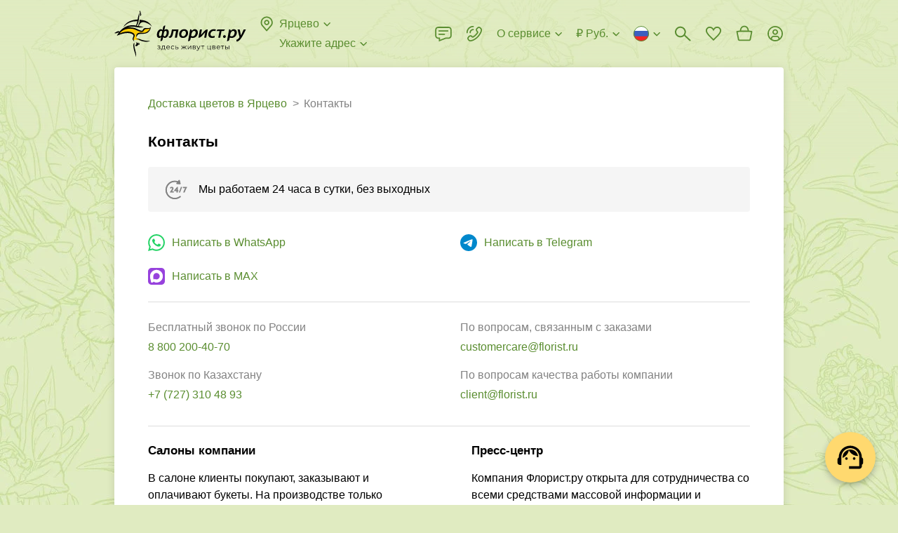

--- FILE ---
content_type: text/html; charset=utf-8
request_url: https://www.florist.ru/yarstevo/contacts
body_size: 65883
content:
<!doctype html>
        <html lang="ru" translate="no" >
        <head itemscope itemtype="http://schema.org/WPHeader">
            <meta http-equiv="X-UA-Compatible" content="IE=edge" /><meta charSet="utf-8" /><meta name="viewport" content="width=device-width, initial-scale=1"><title data-rh="true" itemprop="headline">Контакты в Ярцево - ФЛОРИСТ.РУ</title><meta data-rh="true" name="theme-color" content="#CF8B54"/><meta data-rh="true" name="apple-mobile-web-app-title" content="Флорист.ру"/><meta data-rh="true" name="application-name" content="Florist.ru"/><meta data-rh="true" name="mobile-web-app-capable" content="yes"/><meta data-rh="true" name="msapplication-TileColor" content="#00a300"/><meta data-rh="true" name="msapplication-TileImage" content="/144x144.png"/><meta data-rh="true" name="description" itemprop="description" content="Контактная информация ФЛОРИСТ.РУ в Ярцево. Круглосуточная поддержка, контактные телефоны для заказов и сотрудничества."/><meta data-rh="true" name="robots" content="noindex, nofollow"/><link data-rh="true" rel="preconnect" href="https://cdn.florist.ru"/><link data-rh="true" rel="preconnect" href="https://www.googletagmanager.com"/><link data-rh="true" rel="preconnect" href="https://mc.yandex.ru"/><link data-rh="true" rel="apple-touch-icon-precomposed" sizes="57x57" href="/57x57.png"/><link data-rh="true" rel="apple-touch-icon-precomposed" sizes="114x114" href="/114x114.png"/><link data-rh="true" rel="apple-touch-icon-precomposed" sizes="72x72" href="/72x72.png"/><link data-rh="true" rel="apple-touch-icon-precomposed" sizes="144x144" href="/144x144.png"/><link data-rh="true" rel="apple-touch-icon-precomposed" sizes="120x120" href="/120x120.png"/><link data-rh="true" rel="apple-touch-icon-precomposed" sizes="152x152" href="/152x152.png"/><link data-rh="true" rel="icon" type="image/x-icon" href="/favicon.ico" sizes="16x16"/><link data-rh="true" rel="icon" type="image/png" href="/32x32.png" sizes="32x32"/><link data-rh="true" rel="alternate" href="https://www.florist.ru/yarstevo/contacts" hrefLang="ru"/><link data-rh="true" rel="alternate" href="https://www.florist.ru/en/yarstevo/contacts" hrefLang="en"/><link data-rh="true" rel="alternate" href="https://www.florist.ru/kk/yarstevo/contacts" hrefLang="kk"/><link data-rh="true" rel="canonical" href="https://www.florist.ru/yarstevo/contacts"/><link data-chunk="client" rel="preload" as="script" href="/static/js/client.8def297f.js.br"><link data-chunk="static" rel="preload" as="script" href="/static/js/static.b9e9c215.chunk.js.br"><style>.UrSU9fUF{position:fixed;left:0;top:0;right:0;z-index:1000;bottom:-40px;padding-bottom:40px;visibility:hidden;opacity:0}._3PjIt-dd{visibility:visible;opacity:1}._3PjIt-dd ._3mwYspNr{visibility:visible;opacity:1}._3mwYspNr{overflow-y:scroll;display:-webkit-flex;display:-moz-box;display:flex;-webkit-align-items:flex-start;-moz-box-align:start;align-items:flex-start;height:100vh;padding:30px 60px;background:rgba(0,0,0,.7);visibility:hidden;opacity:0}.fgVfrkoO{background:0 0}.zZOw3-XD{-webkit-transition:visibility .3s ease,opacity .3s ease;-moz-transition:visibility .3s ease,opacity .3s ease;transition:visibility .3s ease,opacity .3s ease}@media(max-width:991px){.zZOw3-XD{-webkit-transition:none;-moz-transition:none;transition:none}}@media(max-width:991px){._3mwYspNr{padding:52px 16px}}._3Lh_Kq4t{position:relative;z-index:10;width:100%;max-width:407px;padding:24px 24px;margin:auto;background-color:#fff;-webkit-box-shadow:0 2px 8px rgba(0,0,0,.2);box-shadow:0 2px 8px rgba(0,0,0,.2);border-radius:8px}._2bAs1Lwk{margin:0 auto}@media(max-width:991px){._3Lh_Kq4t{padding:16px 16px}}.Ql7EnxXG{max-width:580px}@media(max-width:991px){.Ql7EnxXG{max-width:407px}}._2DwFPBgZ{max-width:500px}._2ydEyHLD{-webkit-align-self:center;align-self:center;max-width:391px}._1hdAs7iy{-webkit-align-self:center;align-self:center;max-width:375px}._25ugmq2V{-webkit-align-self:center;align-self:center}@media(max-width:991px){._25ugmq2V{-webkit-align-self:flex-end;align-self:flex-end;min-height:0;max-width:none;-webkit-box-shadow:0 -2px 10px rgba(0,0,0,.07);box-shadow:0 -2px 10px rgba(0,0,0,.07);border-radius:8px 8px 0 0}}._2GIdkMFC{max-width:600px}@media(max-width:991px){._2GIdkMFC{max-width:407px}}.gMCb9N6J{max-width:600px}._2oWe3L-Q{max-width:600px}@media(max-width:991px){._2oWe3L-Q{max-width:100%}}._2oWe3L-Q iframe{width:100%;height:600px}.Ge8oetmG{max-width:424px}@media(max-width:991px){.Ge8oetmG{max-width:392px}}._38FVPKRq{max-width:800px;max-width:-webkit-calc(100vh - 30px * 2);max-width:-moz-calc(100vh - 30px * 2);max-width:calc(100vh - 30px * 2)}@media(max-width:991px){._38FVPKRq{max-width:-webkit-calc(100vh - 52px * 2);max-width:-moz-calc(100vh - 52px * 2);max-width:calc(100vh - 52px * 2)}}._1RmQqpbZ{max-width:738px}.Dsx2aVmj{max-width:960px}._3WFkLyhj{position:absolute;right:-36px;top:0;z-index:10;cursor:pointer;padding:12px;margin:-12px}@media(max-width:991px){._3WFkLyhj{right:0;top:-36px;padding:8px;margin:-8px}}._9bAWtHKt{width:24px;height:24px;fill:#ddd}._3WFkLyhj:hover ._9bAWtHKt{fill:#fff}.e1830xS-{display:block;font-size:20px;line-height:24px;font-weight:700;margin:0 40px 24px 0}._2BbSdjGU{font-size:0;margin:0 -8px}._1Xjo52uf{display:inline-block;width:50%;padding:0 8px}:export{desktopModalMargin:30px 60px;mobileModalMargin:52px 16px;desktopModalPadding:24px 24px;mobileModalPadding:16px 16px}html{height:100%}html *{max-height:1000000px;vertical-align:top;-webkit-box-sizing:border-box;-moz-box-sizing:border-box;box-sizing:border-box}html :after,html :before{vertical-align:top;-webkit-box-sizing:border-box;-moz-box-sizing:border-box;box-sizing:border-box}body{overflow-y:scroll;position:relative;min-width:320px;width:100%;height:100%;color:#000;font-size:16px;line-height:24px;font-family:"Trebuchet MS","Helvetica Neue",sans-serif;padding:0;margin:0;background-color:#e0ebc1;background-image:url(/static/media/background.b3ee91f6.webp);background-repeat:repeat;background-position:0 0}@media(max-width:991px){body{background:#fff}}#root{display:-webkit-flex;display:-moz-box;display:flex;-webkit-flex-direction:column;-moz-box-orient:vertical;-moz-box-direction:normal;flex-direction:column}p{font-size:16px;line-height:24px;text-indent:0;padding:0;margin:0 0 22px}table{margin:0 0 1.5em;border-collapse:collapse}table td{padding:0}:focus{outline:0}img{padding:0;margin:0;border:0}form{margin:0}h1,h2,h3,h4,h5,h6{padding:0;margin:0}ul{margin:0 0 10px 20px;padding:0}ul li{padding:0;list-style:none}ol{margin:0 0 10px 20px;padding:0}ol li{padding:0 0 0 16px}input,select,textarea{color:#000;font-size:16px;font-family:"Trebuchet MS","Helvetica Neue",sans-serif;padding:0;margin:0;background:0 0;border:0}::-webkit-input-placeholder{color:#828282}::-moz-placeholder{color:#828282}:-ms-input-placeholder{color:#828282}::-ms-input-placeholder{color:#828282}::placeholder{color:#828282}textarea{overflow:auto}button{color:#000;font-family:"Trebuchet MS","Helvetica Neue",sans-serif;padding:0;margin:0;background:0 0;border:0}button:disabled{cursor:default}.link,a{color:#5a8d30;text-decoration:none;cursor:pointer}.link:hover,a:hover{color:#ffac21;text-decoration:none}a.link-as-text,a[href^="tel:"]:not(.link-underline,.link){color:#000;text-decoration:none}a.link-as-text:hover,a[href^="tel:"]:not(.link-underline,.link):hover{color:#000;text-decoration:none}a[href^="tel:"]{white-space:nowrap}.img-contain,.img-cover{position:absolute;left:0;top:0;width:100%;height:100%}.img-cover{-o-object-fit:cover;object-fit:cover}.img-contain{-o-object-fit:contain;object-fit:contain}.title{display:block;font-size:21px;line-height:24px;font-weight:700;margin-bottom:21px}@media(max-width:991px){.title{margin-bottom:16px}}.title span{display:inline-block;font-size:32px;margin-top:-1px;margin-bottom:1px}@media(max-width:991px){.title span{font-size:28px;margin-top:0;margin-bottom:0}}.subtitle{display:block;font-size:18px;line-height:22px;font-weight:700;margin-bottom:20px}@media(max-width:991px){.subtitle{margin-bottom:16px}}.link-underline{overflow:hidden;position:relative;color:#5a8d30;font-size:16px;line-height:1.5;white-space:nowrap;text-overflow:ellipsis;cursor:pointer;-webkit-box-shadow:0 1px 0 0 rgba(90,141,48,.5);box-shadow:0 1px 0 0 rgba(90,141,48,.5)}.link-underline:hover{-webkit-box-shadow:0 1px 0 0 rgba(255,172,33,.5);box-shadow:0 1px 0 0 rgba(255,172,33,.5)}.link-underline_grey{color:#828282;-webkit-box-shadow:0 1px 0 0 rgba(130,130,130,.5);box-shadow:0 1px 0 0 rgba(130,130,130,.5)}.link-underline:hover{color:#ffac21;-webkit-box-shadow:0 1px 0 0 rgba(255,172,33,.5);box-shadow:0 1px 0 0 rgba(255,172,33,.5)}.link-underline_wrap{white-space:normal}@media(max-width:991px){body.is-locked-by-mobile-menu{overflow:hidden}body.is-locked-by-mobile-menu .__jivoMobileButton{pointer-events:none;opacity:0;visibility:hidden}}body.is-locked-by-modal{overflow:hidden;padding-right:17px}@media(max-width:991px){body.is-locked-by-modal{padding-right:0}body.is-locked-by-modal .social-fixed,body.is-locked-by-modal>jdiv{display:none}}body.is-locked-by-modal .fixed-to-right{margin-right:17px}@media(max-width:991px){body.is-locked-by-modal .fixed-to-right{margin-right:0}}body.is-locked-by-modal #modal-overlay{display:block}@media(max-width:991px){body.is-locked-by-filter .social-fixed,body.is-locked-by-filter>jdiv{display:none}}#modal-overlay{display:none}body.full-error{background:#fff}.wrapper-back{position:absolute;top:96px;bottom:51px;left:50%;width:1248px;margin-left:-624px;background-color:#fff;border-radius:4px;-webkit-box-shadow:0 2px 12px 1px rgba(0,0,0,.1);box-shadow:0 2px 12px 1px rgba(0,0,0,.1)}@media(min-width:1600px){.wrapper-back{width:1542px;margin-left:-771px}}@media(max-width:1319px){.wrapper-back{width:954px;margin-left:-477px}}@media(max-width:991px){.wrapper-back{display:none}}hr{height:22px;margin:0;border-width:0}@media(max-width:991px){.divider-inner{height:30px;margin-left:-16px;margin-right:-16px;background-color:#f5f5f5}}.btn{overflow:hidden;position:relative;display:inline-block;min-height:48px;color:#000;font-size:16px;line-height:1.5;font-weight:700;text-align:center;white-space:nowrap;cursor:pointer;padding:12px 32px;background-color:#ffd96f;border-radius:4px;-webkit-transition:background-color .1s ease,opacity .1s ease;-moz-transition:background-color .1s ease,opacity .1s ease;transition:background-color .1s ease,opacity .1s ease}.btn_wrap{white-space:normal}@media(max-width:991px){.btn{padding-left:12px;padding-right:12px}}.btn:hover,.btn_active{color:#000;background-color:#ffac21}.btn:disabled{color:rgba(0,0,0,.55);background-color:#f2f2f2;cursor:default}.btn_wide{width:100%}.btn_has_icon{padding-left:47px;padding-right:47px}.btn_light{padding:11px 31px;background-color:transparent;border:1px solid #ddd}@media(max-width:991px){.btn_light{padding-left:11px;padding-right:11px}}.btn_light:not(:disabled):hover{border-color:#828282;background-color:transparent}.btn_dark{color:#fff;background-color:#000}.btn_dark:not(:disabled):hover{color:#fff;background-color:#000;opacity:.8}.btn_sm{padding:7px 43px;min-height:initial}@media(max-width:991px){.btn_sm{padding-left:11px;padding-right:11px}}.btn_mini{min-height:40px;padding:8px 32px}@media(max-width:991px){.btn_mini{padding-left:11px;padding-right:11px}}.btn_micro{min-height:34px;line-height:20px;padding:8px 16px}.btn_icon{position:absolute;left:11px;top:50%;width:24px;height:24px;margin-top:-12px}.btn_change{min-height:40px;color:#5a8d30;font-weight:400;padding:7px 23px}@media(max-width:991px){.btn_change{padding-left:11px;padding-right:11px}}.mb-0{margin-bottom:0}.word-break{word-break:break-all}.no-wrap{white-space:nowrap}.font-weight-normal{font-weight:400}.lowercase{text-transform:lowercase}._2CK2HeZB{position:absolute;top:0;right:0;bottom:0;left:0}._3ysYa_61{background-color:#f5f5f5}._2bNCncDm{background-color:#fff}._1H2-vkHM{position:absolute;top:0;right:0;bottom:0;left:0;-webkit-animation:_2CK2HeZB 1.5s infinite ease;-moz-animation:_2CK2HeZB 1.5s infinite ease;animation:_2CK2HeZB 1.5s infinite ease}._1H2-vkHM:before{content:"";position:absolute;top:-150%;right:-150%;bottom:-150%;left:-150%;background:-webkit-gradient(linear,left top,right top,color-stop(25%,transparent),color-stop(50%,rgba(0,0,0,.05)),color-stop(75%,transparent));background:-webkit-linear-gradient(left,transparent 25%,rgba(0,0,0,.05) 50%,transparent 75%);background:-moz-linear-gradient(left,transparent 25%,rgba(0,0,0,.05) 50%,transparent 75%);background:linear-gradient(to right,transparent 25%,rgba(0,0,0,.05) 50%,transparent 75%);-webkit-transform:rotate(30deg);-moz-transform:rotate(30deg);-ms-transform:rotate(30deg);transform:rotate(30deg)}@-webkit-keyframes _2CK2HeZB{0%{-webkit-transform:translateX(-150%);transform:translateX(-150%)}100%{-webkit-transform:translateX(150%);transform:translateX(150%)}}@-moz-keyframes _2CK2HeZB{0%{-moz-transform:translateX(-150%);transform:translateX(-150%)}100%{-moz-transform:translateX(150%);transform:translateX(150%)}}@keyframes _2CK2HeZB{0%{-webkit-transform:translateX(-150%);-moz-transform:translateX(-150%);transform:translateX(-150%)}100%{-webkit-transform:translateX(150%);-moz-transform:translateX(150%);transform:translateX(150%)}}._1XgcWNDn{display:none}@media(max-width:991px){._1XgcWNDn{position:fixed;left:0;top:0;right:0;z-index:100;display:block;height:64px;background-color:#fff}}._1caUpeaO{display:none}@media(max-width:991px){._1caUpeaO{display:block;height:64px}}._1y6xgA-4{display:table;width:100%;z-index:120;padding:0 15px 0 90px;background:#f6f6f6 url(/static/media/background.6a58a83a.webp) repeat-x 0;background-size:auto 100%}.iDMH9y0p{position:absolute;left:5px;top:50%;width:25px;height:25px;cursor:pointer;padding:5px;margin-top:-12px}._8bjOA9ik{width:15px;height:15px;fill:#000}._1CuRxygr{overflow:hidden;position:absolute;left:38px;top:50%;width:40px;height:40px;margin-top:-20px;background-color:#fff;border-radius:10px;-webkit-box-shadow:1px 1px 5px rgba(0,0,0,.15);box-shadow:1px 1px 5px rgba(0,0,0,.15)}.PiM-Ggza{position:absolute;left:0;top:0;display:block;width:40px;height:40px;-webkit-transform:scale(.8);-moz-transform:scale(.8);-ms-transform:scale(.8);transform:scale(.8)}._4CPSmBWY{display:table-cell;height:64px;color:#000;font-size:15px;line-height:20px;letter-spacing:.02em;vertical-align:middle;padding:3px 0 1px}._37s8GMrn{display:table-cell;width:1%;vertical-align:middle;padding-left:15px}._3OgML3eR{display:block;color:#000;font-size:13px;line-height:20px;letter-spacing:.02em;text-transform:uppercase;white-space:nowrap;cursor:pointer;padding:5px 12px;margin-top:2px;background-color:#ffd96f;border-radius:4px}._3OgML3eR:hover{color:#000;text-decoration:none}._1X8OKWAg{-webkit-transform:translate(-21px);-moz-transform:translate(-21px);-ms-transform:translate(-21px);transform:translate(-21px);-webkit-animation:Y6tOiWnM 2s ease-out forwards;-moz-animation:Y6tOiWnM 2s ease-out forwards;animation:Y6tOiWnM 2s ease-out forwards}@-webkit-keyframes Y6tOiWnM{25%{-webkit-transform:translate(-21px);transform:translate(-21px)}50%{-webkit-transform:translate(9px);transform:translate(9px)}75%{-webkit-transform:translate(-3px);transform:translate(-3px)}100%{-webkit-transform:translate(0);transform:translate(0)}}@-moz-keyframes Y6tOiWnM{25%{-moz-transform:translate(-21px);transform:translate(-21px)}50%{-moz-transform:translate(9px);transform:translate(9px)}75%{-moz-transform:translate(-3px);transform:translate(-3px)}100%{-moz-transform:translate(0);transform:translate(0)}}@keyframes Y6tOiWnM{25%{-webkit-transform:translate(-21px);-moz-transform:translate(-21px);transform:translate(-21px)}50%{-webkit-transform:translate(9px);-moz-transform:translate(9px);transform:translate(9px)}75%{-webkit-transform:translate(-3px);-moz-transform:translate(-3px);transform:translate(-3px)}100%{-webkit-transform:translate(0);-moz-transform:translate(0);transform:translate(0)}}._2DsdVZQ1{display:-webkit-flex;display:-moz-box;display:flex;-webkit-align-items:center;-moz-box-align:center;align-items:center;font-size:0;color:#5a8d30;fill:#5a8d30;white-space:nowrap;cursor:pointer}._2DsdVZQ1:hover{color:#ffac21;fill:#ffac21}._2DsdVZQ1:hover ._2veqIx5w{stroke:#ffac21}._3Vy_6nka{display:inline-block;width:24px;height:24px;margin-left:-3px;margin-right:6px}._3APPs71Z{overflow:hidden;display:inline-block;max-width:-webkit-calc(100% - 27px - 16px);max-width:-moz-calc(100% - 27px - 16px);max-width:calc(100% - 27px - 16px);font-size:16px;line-height:1.5;text-overflow:ellipsis}._2veqIx5w{display:inline-block;width:16px;height:16px;fill:none;stroke:#5a8d30;margin:4px -3px 4px 3px}._2QrVy1S{position:relative;padding-top:8px}._3DTExQZT{padding-top:0}._3DTExQZT ._8oy8bOeK{display:none}.uqBAmwTu{position:relative;width:100%;font-size:16px;padding:14px 15px;background-color:#fff;border:1px solid #d4d4d4;border-radius:4px}._2HR5g0O0{padding-right:54px}._1sEEviq9{padding-left:43px}._1IN1ksHK{padding-right:40px}._3XxM1LkQ:not(._3LmlFHJb),.uqBAmwTu:focus:not(._3LmlFHJb){border-color:#000}._3XxM1LkQ:not(._3LmlFHJb),.uqBAmwTu:focus:not(._3LmlFHJb){border-color:#000}._3XxM1LkQ+._1ArxTEKa,.uqBAmwTu:focus+._1ArxTEKa{fill:#000}._3LmlFHJb{border-color:#e3352a}._1iDN3Oow{color:#828282;background-color:#fafafa;border-color:#d4d4d4}._3tIgRYWS{position:absolute;top:50%;-webkit-transition:fill .1s ease;-moz-transition:fill .1s ease;transition:fill .1s ease}._1ArxTEKa{left:0;width:24px;height:24px;fill:#d4d4d4;margin:-13px 12px -11px}._7fuOsOiM{width:16px;height:16px;right:50%;fill:#828282;margin:-9px -6px -7px}._7fuOsOiM:hover{fill:#000}._3WlsgT4d{position:absolute;right:0;top:0;z-index:5;width:40px;height:100%;cursor:pointer}textarea.uqBAmwTu{min-height:68px;resize:vertical}._8oy8bOeK{position:relative;display:block}._1o84BKy2{overflow:hidden;position:absolute;left:0;top:15px;z-index:1;display:block;color:#828282;font-size:16px;line-height:20px;white-space:nowrap;text-overflow:ellipsis;margin:0 16px;pointer-events:none}.pGj9qSYz{white-space:normal}._3xozbPyM{position:absolute;right:0;top:0;z-index:10;width:55px;height:100%;fill:#828282;cursor:pointer;-webkit-transition:fill .1s ease;-moz-transition:fill .1s ease;transition:fill .1s ease}._3xozbPyM:hover{fill:#000}._2cS2Segu{position:absolute;left:50%;top:50%;width:24px;height:24px;margin:-13px 0 0 -13px}._3Xv-0BH4,._8oy8bOeK .uqBAmwTu:focus+._1o84BKy2{top:-7px;font-size:12px;line-height:16px;padding:0 6px;margin:0 10px;background-color:#fff;border-radius:3px}._3LmlFHJb+._1o84BKy2{color:#e3352a}.qmbVygMp{display:block;color:#e3352a;font-size:12px;line-height:16px;margin:4px 16px 0}.MUtFSO78{margin-left:36px;margin-right:0}._4U_dPHMz{position:relative;display:-webkit-flex;display:-moz-box;display:flex;-webkit-justify-content:center;-moz-box-pack:center;justify-content:center;-webkit-align-items:center;-moz-box-align:center;align-items:center;min-height:24px}._2V70KP-x::-webkit-file-upload-button{display:none}._2fta1S1e{display:none}._2fta1S1e:checked+._2Z15FFUE{display:none}._2fta1S1e:checked+._2Z15FFUE+._2Co4dbkU{display:block}._2fta1S1e:checked+.UEyKs_9O:before{border-color:#5a8d30}._2fta1S1e:checked+.UEyKs_9O:after{content:"";background-color:#5a8d30}._1zXA0QMS{position:relative;display:inline-block;padding-left:36px;-webkit-user-select:none;-moz-user-select:none;-ms-user-select:none;user-select:none;cursor:pointer}._2q80G9EV{color:#828282}._2q80G9EV ._2Co4dbkU{fill:#d4d4d4}._1NeZY3vp{display:inline-block;font-size:16px;line-height:1.5}._1-8hbj-L{position:absolute;left:0;top:0;width:24px;height:24px}._2Z15FFUE{fill:#d4d4d4}._2Co4dbkU{display:none;fill:#5a8d30}.UEyKs_9O:after,.UEyKs_9O:before{position:absolute;left:50%;top:50%;border-radius:50%}.UEyKs_9O:before{content:"";width:20px;height:20px;margin:-10px 0 0 -10px;border:2px solid #d4d4d4}.UEyKs_9O:after{width:10px;height:10px;margin:-5px 0 0 -5px;background-color:#d4d4d4}.RJr_5MXe{position:relative;overflow:hidden;display:inline-block}._3-DS9J8W{display:none}._3-DS9J8W:checked+.u7NFaboN{background-color:#5a8d30}._3-DS9J8W:checked+.u7NFaboN:before{-webkit-transform:translateX(16px);-moz-transform:translateX(16px);-ms-transform:translateX(16px);transform:translateX(16px)}.u7NFaboN{position:relative;display:block;width:36px;height:20px;cursor:pointer;background-color:#d4d4d4;border-radius:10px;-webkit-transition:background-color .2s ease;-moz-transition:background-color .2s ease;transition:background-color .2s ease}.u7NFaboN:before{content:"";position:absolute;left:2px;top:50%;width:16px;height:16px;margin-top:-8px;background-color:#fff;border-radius:50%;-webkit-transition:-webkit-transform .2s ease;transition:-webkit-transform .2s ease;-moz-transition:transform .2s ease,-moz-transform .2s ease;transition:transform .2s ease;transition:transform .2s ease,-webkit-transform .2s ease,-moz-transform .2s ease}._3FuDeR5e{display:block;color:#e3352a;font-size:12px;line-height:16px;margin:4px 0 0 36px}._1XQPLQsm{display:-webkit-flex;display:-moz-box;display:flex;font-size:0}._3M2T4lJS{-webkit-flex:1;-moz-box-flex:1;flex:1}._20Qak39-{position:relative}._5Ljgw38O{position:relative;font-size:0;border:1px solid #d4d4d4;border-radius:4px}.dZPIE86I{border-color:#000}._1-S_WHHQ{color:#828282;background-color:#fafafa;border-color:#d4d4d4}._20AMnaIv{display:-webkit-flex;display:-moz-box;display:flex}._142ZoYXD{visibility:hidden}._1LV5g-im{display:inline-block;height:28px;padding:2px 6px 2px 6px;margin:-2px 4px -2px -6px;border-radius:4px}._1LV5g-im:hover{background-color:rgba(0,0,0,.05)}._2aNDMj_0{margin:6px 0 5px}.CrGP11dH{display:inline-block;width:16px;height:16px;stroke:#000;margin:4px 4px 4px 0}.ZgTG9GjQ{display:inline-block;white-space:nowrap;cursor:pointer;padding:12px 2px 11px 15px;border-radius:4px 0 0 4px}.r_VmE6DX{display:inline-block;font-size:16px;line-height:24px;-webkit-user-select:none;-moz-user-select:none;-ms-user-select:none;user-select:none}._1QQyxTWr{display:inline-block}.R4wknGtU{-webkit-flex:1;-moz-box-flex:1;flex:1;display:inline-block;font-size:16px;padding:14px 15px 14px 2px;width:100%}._2Fmul1ND{overflow:hidden;position:absolute;left:-1px;right:-1px;top:100%;z-index:100;margin-top:8px;background-color:#fff;border-radius:4px;-webkit-box-shadow:0 2px 12px 1px rgba(0,0,0,.2);box-shadow:0 2px 12px 1px rgba(0,0,0,.2);opacity:0;visibility:hidden;-webkit-transform:scale(1,0);-moz-transform:scale(1,0);-ms-transform:scale(1,0);transform:scale(1,0);-webkit-transform-origin:50% 0;-moz-transform-origin:50% 0;-ms-transform-origin:50% 0;transform-origin:50% 0}@media(max-width:991px){._2jvlk0uL{background-color:#fff}}._1ky-ZEJ6{-webkit-transition:opacity .2s ease,visibility .2s ease,-webkit-transform .2s ease;transition:opacity .2s ease,visibility .2s ease,-webkit-transform .2s ease;-moz-transition:opacity .2s ease,visibility .2s ease,transform .2s ease,-moz-transform .2s ease;transition:opacity .2s ease,visibility .2s ease,transform .2s ease;transition:opacity .2s ease,visibility .2s ease,transform .2s ease,-webkit-transform .2s ease,-moz-transform .2s ease}@media(max-width:991px){._1ky-ZEJ6{-webkit-transition:none;-moz-transition:none;transition:none}}.wiP2yCdn{opacity:1;visibility:visible;-webkit-transform:scale(1,1);-moz-transform:scale(1,1);-ms-transform:scale(1,1);transform:scale(1,1)}.H4dUkFuh{width:100%;font-size:16px;padding:11px 44px 12px 16px;border-bottom:1px solid rgba(0,0,0,.1)}._1I63Wnel{position:absolute;right:0;top:0;width:44px;height:43px;cursor:pointer}.FtONKf5u{position:absolute;left:50%;top:50%;width:16px;height:16px;fill:#828282;margin:-9px 0 0 -8px}._1I63Wnel:hover svg{fill:#000}._3XeLE3jX{overflow-x:hidden;overflow-y:auto;max-height:240px}@media(max-width:991px){._3XeLE3jX{max-height:120px}}._2PeKkZay{display:-webkit-flex;display:-moz-box;display:flex;-webkit-justify-content:space-between;-moz-box-pack:justify;justify-content:space-between;font-size:0;cursor:pointer;padding:6px 10px}._2PeKkZay:hover{background-color:rgba(0,0,0,.05)}.D85lb2OL{display:inline-block;padding:0 6px}.IpdUcOu3{display:inline-block;font-size:13px;line-height:18px}._36JlEmU3{margin:3px 0 4px 6px}.jBNg6EUw{display:inline-block;width:16px;height:11px;background-image:url(/static/media/flags.54f6638b.png);background-repeat:no-repeat}.jBNg6EUw._3ORuA4b4{background-position:-16px 0}.jBNg6EUw._1Wew-b23{background-position:-32px 0}.jBNg6EUw._3qt7llb_{background-position:-48px 0}.jBNg6EUw.svs4ieCR{background-position:-64px 0}.jBNg6EUw._3O2IfoDR{background-position:-80px 0}.jBNg6EUw._24BGvzj2{background-position:-96px 0}.jBNg6EUw.R5qzYshu{background-position:-112px 0}.jBNg6EUw._13HMBsKr{background-position:-128px 0}.jBNg6EUw.mJ5fCd9F{background-position:-144px 0}.jBNg6EUw._1mxSpvRX{background-position:-160px 0}.jBNg6EUw.Ztn5pjp0{background-position:-176px 0}.jBNg6EUw._2YB_HTnE{background-position:-192px 0}.jBNg6EUw._2xkXP55M{background-position:-208px 0}.jBNg6EUw._3h_jx7T4{background-position:-224px 0}.jBNg6EUw._3z0sAl6o{background-position:-240px 0}.jBNg6EUw._32XJxul7{background-position:0 -11px}.jBNg6EUw._2JjYBP52{background-position:-16px -11px}.jBNg6EUw._1ve0I5Wp{background-position:-32px -11px}.jBNg6EUw._2WnfOBSD{background-position:-48px -11px}.jBNg6EUw._3n6z186C{background-position:-64px -11px}.jBNg6EUw._2we2QgAf{background-position:-80px -11px}.jBNg6EUw.oldnHDh9{background-position:-96px -11px}.jBNg6EUw._3nb6PnZD{background-position:-112px -11px}.jBNg6EUw._106xZjxK{background-position:-128px -11px}.jBNg6EUw._3YFqjJUd{background-position:-144px -11px}.jBNg6EUw._1ztZ5aqm{background-position:-160px -11px}.jBNg6EUw._1e-r4GOh{background-position:-176px -11px}.jBNg6EUw._2NEd3l87{background-position:-192px -11px}.jBNg6EUw._2rjgnTC3{background-position:-208px -11px}.jBNg6EUw._1xuNGqu8{background-position:-224px -11px}.jBNg6EUw._3nfEZMF9{background-position:-240px -11px}.jBNg6EUw.bwqzxgBW{background-position:0 -22px}.jBNg6EUw._2TYHBXPK{background-position:-16px -22px}.jBNg6EUw._3uUdLKCD{background-position:-32px -22px}.jBNg6EUw._3F6M3EkW{background-position:-48px -22px}.jBNg6EUw._2WcH-N5b{background-position:-64px -22px}.jBNg6EUw.GFF_AwZ5{background-position:-80px -22px}.jBNg6EUw._3gVctD2i{background-position:-96px -22px}.jBNg6EUw._3tJ69G5u{background-position:-112px -22px}.jBNg6EUw.eW1F-3iE{background-position:-128px -22px}.jBNg6EUw._2SkO49D_{background-position:-144px -22px}.jBNg6EUw.e1UqaltM{background-position:-160px -22px}.jBNg6EUw.Jtkl_0fS{background-position:-176px -22px}.jBNg6EUw._19X-oNOf{background-position:-192px -22px}.jBNg6EUw.lHn_jfW3{background-position:-208px -22px}.jBNg6EUw._96iFuXhh{background-position:-224px -22px}.jBNg6EUw._1IVFF7ty{background-position:-240px -22px}.jBNg6EUw._2g6DQHV1{background-position:0 -33px}.jBNg6EUw._2VKXvRAJ{background-position:-16px -33px}.jBNg6EUw._1q25ao5R{background-position:-32px -33px}.jBNg6EUw.Nm4Kgmk-{background-position:-48px -33px}.jBNg6EUw._3R3buobs{background-position:-64px -33px}.jBNg6EUw._1ibmAqdE{background-position:-80px -33px}.jBNg6EUw.tiv8Iuqt{background-position:-96px -33px}.jBNg6EUw._2fqx7K7M{background-position:-112px -33px}.jBNg6EUw.awa0LjWn{background-position:-128px -33px}.jBNg6EUw._1ZLBQZp-{background-position:-144px -33px}.jBNg6EUw._3VEm8gVQ{background-position:-160px -33px}.jBNg6EUw._3rm-iRaL{background-position:-176px -33px}.jBNg6EUw._3u5quS29{background-position:-192px -33px}.jBNg6EUw._3VmaCLT1{background-position:-208px -33px}.jBNg6EUw._1kL6c-yT{background-position:-224px -33px}.jBNg6EUw.wfpXugD8{background-position:-240px -33px}.jBNg6EUw._102VM_lS{background-position:0 -44px}.jBNg6EUw.eFV1rOoa{background-position:-16px -44px}.jBNg6EUw._29Tw9F1A{background-position:-32px -44px}.jBNg6EUw._2HOd6Sjy{background-position:-48px -44px}.jBNg6EUw._3Yh_oIzP{background-position:-64px -44px}.jBNg6EUw.UjphVRKF{background-position:-80px -44px}.jBNg6EUw._1LlaDe9s{background-position:-96px -44px}.jBNg6EUw.mY5R-nbg{background-position:-112px -44px}.jBNg6EUw._1TMjxX9U{background-position:-128px -44px}.jBNg6EUw._1YUepWre{background-position:-144px -44px}.jBNg6EUw._2ffElsMu{background-position:-160px -44px}.jBNg6EUw._1FI5jwZ9{background-position:-176px -44px}.jBNg6EUw._3NetEHxK{background-position:-192px -44px}.jBNg6EUw._2qxTwWX9{background-position:-208px -44px}.jBNg6EUw._1cht1OR2{background-position:-224px -44px}.jBNg6EUw._144s4VPt{background-position:-240px -44px}.jBNg6EUw._3qHJoMdl{background-position:0 -55px}.jBNg6EUw._3vyQzHrC{background-position:-16px -55px}.jBNg6EUw._3LcExNpI{background-position:-32px -55px}.jBNg6EUw._3VxgsClZ{background-position:-48px -55px}.jBNg6EUw._17VXSuEA{background-position:-64px -55px}.jBNg6EUw.rhqMKGZ0{background-position:-80px -55px}.jBNg6EUw._3eNl9o3D{background-position:-96px -55px}.jBNg6EUw.lXbx-UTC{background-position:-112px -55px}.jBNg6EUw._2Lfynwmj{background-position:-128px -55px}.jBNg6EUw._3qMa5EV4{background-position:-144px -55px}.jBNg6EUw._2ks8kK3i{background-position:-160px -55px}.jBNg6EUw._3Sn6bTB3{background-position:-176px -55px}.jBNg6EUw._1SEjZwSx{background-position:-192px -55px}.jBNg6EUw.qpr7kTeo{background-position:-208px -55px}.jBNg6EUw._2d3fnPPH{background-position:-224px -55px}.jBNg6EUw._3jnAwkEi{background-position:-240px -55px}.jBNg6EUw._6_e-H5eM{background-position:0 -66px}.jBNg6EUw._1sbAXGSE{background-position:-16px -66px}.jBNg6EUw.-KlX4xiv{background-position:-32px -66px}.jBNg6EUw._3CQnwyOQ{background-position:-48px -66px}.jBNg6EUw._3nSTNJHt{background-position:-64px -66px}.jBNg6EUw._20ON2c13{background-position:-80px -66px}.jBNg6EUw._31KI7k23{background-position:-96px -66px}.jBNg6EUw.it53Va_E{background-position:-112px -66px}.jBNg6EUw._389BrV6Z{background-position:-128px -66px}.jBNg6EUw.drbBh4Mr{background-position:-144px -66px}.jBNg6EUw._2fRmD2YY{background-position:-160px -66px}.jBNg6EUw._2h8HA-ml{background-position:-176px -66px}.jBNg6EUw._2BKJTzgC{background-position:-192px -66px}.jBNg6EUw._3c0OIyIM{background-position:-192px -66px}.jBNg6EUw._18aCWrCT{background-position:-208px -66px}.jBNg6EUw._3OR_0pEF{background-position:-224px -66px}.jBNg6EUw._3d38bTKW{background-position:-240px -66px}.jBNg6EUw.e9Lvyzjs{background-position:0 -77px}.jBNg6EUw._3SpL7S6d{background-position:-16px -77px}.jBNg6EUw._3mKtu7zY{background-position:-32px -77px}.jBNg6EUw._3w9UJmiP{background-position:-48px -77px}.jBNg6EUw._13Miy0dh{background-position:-64px -77px}.jBNg6EUw._2EB4XgvQ{background-position:-80px -77px}.jBNg6EUw.fmhNB1Ax{background-position:-96px -77px}.jBNg6EUw._32WMLCEX{background-position:-112px -77px}.jBNg6EUw._1pUSCbxL{background-position:-128px -77px}.jBNg6EUw._1MNGbWTt{background-position:-144px -77px}.jBNg6EUw._1V7vH1jG{background-position:-160px -77px}.jBNg6EUw._27nAiAo0{background-position:-176px -77px}.jBNg6EUw._3tVCdWzk{background-position:-192px -77px}.jBNg6EUw.nGa6Ch7O{background-position:-208px -77px}.jBNg6EUw._2vROPNus{background-position:-224px -77px}.jBNg6EUw.vJlV77pG{background-position:-240px -77px}.jBNg6EUw._2QfzBogn{background-position:0 -88px}.jBNg6EUw._1YtozYza{background-position:-16px -88px}.jBNg6EUw.pIMGJmKT{background-position:-32px -88px}.jBNg6EUw.DvL5x7m_{background-position:-48px -88px}.jBNg6EUw._2WztU2FG{background-position:-64px -88px}.jBNg6EUw._21qtJdwm{background-position:-80px -88px}.jBNg6EUw._2fdkZjQh{background-position:-96px -88px}.jBNg6EUw._2t5pE_xQ{background-position:-112px -88px}.jBNg6EUw._2y_GTmUK{background-position:-128px -88px}.jBNg6EUw._1EjKOrXQ{background-position:-144px -88px}.jBNg6EUw._2_pHW_6_{background-position:-160px -88px}.jBNg6EUw._3QXFm4M_{background-position:-176px -88px}.jBNg6EUw._3Q7ybgF7{background-position:-192px -88px}.jBNg6EUw._8QFMHhvf{background-position:-208px -88px}.jBNg6EUw._2f4qzP0W{background-position:-224px -88px}.jBNg6EUw._1KFqvkH_{background-position:-240px -88px}.jBNg6EUw._1BWt18ts{background-position:0 -99px}.jBNg6EUw.tEpN3qEK{background-position:-16px -99px}.jBNg6EUw._3x9oyNmo{background-position:-32px -99px}.jBNg6EUw._1mb1fSrr{background-position:-48px -99px}.jBNg6EUw._29uDOimn{background-position:-64px -99px}.jBNg6EUw._2sUPD0jD{background-position:-80px -99px}.jBNg6EUw.dUQlUbU3{background-position:-96px -99px}.jBNg6EUw._3MmLhupU{background-position:-112px -99px}.jBNg6EUw._2KyPpJCQ{background-position:-128px -99px}.jBNg6EUw._14iXqZ9h{background-position:-144px -99px}.jBNg6EUw.tYaWjAys{background-position:-160px -99px}.jBNg6EUw._3hMZsf7j{background-position:-176px -99px}.jBNg6EUw._1WeE-qQD{background-position:-192px -99px}.jBNg6EUw._29RP4CkT{background-position:-208px -99px}.jBNg6EUw.Ir4RO9Ld{background-position:-224px -99px}.jBNg6EUw.voKEnynw{background-position:-240px -99px}.jBNg6EUw._1hmL57kL{background-position:0 -110px}.jBNg6EUw.P4_JIWZx{background-position:-16px -110px}.jBNg6EUw._3OAaybuM{background-position:-32px -110px}.jBNg6EUw._3NxkOpUg{background-position:-48px -110px}.jBNg6EUw.pueJ8Ipx{background-position:-64px -110px}.jBNg6EUw._1LhDExeE{background-position:-80px -110px}.jBNg6EUw.ZE9QzJe1{background-position:-96px -110px}.jBNg6EUw._1qBnbw75{background-position:-112px -110px}.jBNg6EUw._1I_YkSk1{background-position:-128px -110px}.jBNg6EUw._3XySmLOW{background-position:-144px -110px}.jBNg6EUw._3cXN5MUT{background-position:-160px -110px}.jBNg6EUw._2fbfokU4{background-position:-176px -110px}.jBNg6EUw.GnNrAAZA{background-position:-192px -110px}.jBNg6EUw._1AQ1l8Fn{background-position:-208px -110px}.jBNg6EUw._269hdGEk{background-position:-224px -110px}.jBNg6EUw._1gAWhEJC{background-position:-240px -110px}.jBNg6EUw.bP6LSlfo{background-position:0 -121px}.jBNg6EUw._3bpmWAmi{background-position:-16px -121px}.jBNg6EUw._2xIQTmz7{background-position:-32px -121px}.jBNg6EUw._2YmfTUUg{background-position:-48px -121px}.jBNg6EUw._30_wxL8Z{background-position:-64px -121px}.jBNg6EUw._3cPeuHmV{background-position:-80px -121px}.jBNg6EUw.srUDV9TA{background-position:-96px -121px}.jBNg6EUw._3OSpSQic{background-position:-112px -121px}.jBNg6EUw._2lY1C0cM{background-position:-128px -121px}.jBNg6EUw._2VGBjzS-{background-position:-144px -121px}.jBNg6EUw.dg6CyN2e{background-position:-160px -121px}.jBNg6EUw._2qd74OiR{background-position:-176px -121px}.jBNg6EUw._3QB6U9lK{background-position:-192px -121px}.jBNg6EUw._3dtnm8tg{background-position:-208px -121px}.jBNg6EUw._2J-kT_wd{background-position:-224px -121px}.jBNg6EUw._1vxBE_bA{background-position:-240px -121px}.jBNg6EUw._3dMN464O{background-position:0 -132px}.jBNg6EUw.NnpRwRRH{background-position:-16px -132px}.jBNg6EUw._3k2EO4jr{background-position:-32px -132px}.jBNg6EUw.bLIr-JXA{background-position:-48px -132px}.jBNg6EUw._397HFY-s{background-position:-64px -132px}.jBNg6EUw._1phBk9lO{background-position:-80px -132px}.jBNg6EUw.CPEK2jYk{background-position:-96px -132px}.jBNg6EUw._1g0b-vRE{background-position:-112px -132px}.jBNg6EUw._1r1M7VKR{background-position:-128px -132px}.jBNg6EUw._1BEdDwFI{background-position:-144px -132px}.jBNg6EUw.J0Ymh5ZM{background-position:-160px -132px}.jBNg6EUw._3EnuDw5z{background-position:-176px -132px}.jBNg6EUw.p2K0yRxo{background-position:-192px -132px}.jBNg6EUw._6WK7aXMP{background-position:-208px -132px}.jBNg6EUw.k6fNj4ku{background-position:-224px -132px}.jBNg6EUw._2uNCMNbq{background-position:-240px -132px}.jBNg6EUw._1w4L3b-I{background-position:0 -143px}.jBNg6EUw._2EZ6qaNY{background-position:-16px -143px}.jBNg6EUw.BDJKtwSt{background-position:-32px -143px}.jBNg6EUw._374T1feW{background-position:-48px -143px}.jBNg6EUw._229jFq2m{background-position:-64px -143px}.jBNg6EUw.uhvNmG6w{background-position:-80px -143px}.jBNg6EUw._1ursFVSf{background-position:-96px -143px}.jBNg6EUw._1O2GmaJD{background-position:-112px -143px}.jBNg6EUw._18aJrcwm{background-position:-128px -143px}.jBNg6EUw._2QAJOEjm{background-position:-144px -143px}.jBNg6EUw.WbD3hPaa{background-position:-160px -143px}.jBNg6EUw.s_Kvx8z8{background-position:-176px -143px}.jBNg6EUw._1oVCiBd0{background-position:-192px -143px}.jBNg6EUw._1C6Ee60d{background-position:-208px -143px}.jBNg6EUw._3nEG5KBK{background-position:-224px -143px}.jBNg6EUw._1X4wJz4O{background-position:-240px -143px}.jBNg6EUw._2udqeEnp{background-position:0 -154px}.jBNg6EUw._1hO6HM0e,.jBNg6EUw._3Tb2QEH1{background-position:-16px -154px}.jBNg6EUw._2NcSBRGY{background-position:-32px -154px}.jBNg6EUw._1hw6Mug3{background-position:-48px -154px}.jBNg6EUw._2HbVOKGE{background-position:-64px -154px}.jBNg6EUw._2kb2kjJb{background-position:-80px -154px}.jBNg6EUw.vh2mkVNf{background-position:-96px -154px}.jBNg6EUw.NfhUdShP{background-position:-112px -154px}.jBNg6EUw._2C10Ji7B{background-position:-128px -154px}.jBNg6EUw._1i5UW9no{background-position:-144px -154px}.jBNg6EUw._1Ck2wc5h{background-position:-160px -154px}.jBNg6EUw._2dFDQPzF{background-position:-176px -154px}.jBNg6EUw._3Zx8uiIe{background-position:-192px -154px}.jBNg6EUw.ESNRgvva{background-position:-208px -154px}.jBNg6EUw._2h1kY1NH{background-position:-224px -154px}.jBNg6EUw._2YY-tyz4{background-position:-240px -154px}.jBNg6EUw._2oSHs5qk{background-position:0 -165px}.jBNg6EUw.jHxrSZIG{background-position:-16px -165px}.jBNg6EUw._1jmSMtDP{background-position:-32px -165px}.jBNg6EUw._2obyrgUY{background-position:-48px -165px}.jBNg6EUw._1mjDtY6y{background-position:-64px -165px}.jBNg6EUw._3X5zlCYs{background-position:-80px -165px}.jBNg6EUw._1Lpd4fty{background-position:-96px -165px}.jBNg6EUw._3Pm-407p{background-position:-112px -165px}.jBNg6EUw._28JjLWxx{background-position:-128px -165px}.jBNg6EUw.JgWCkQMj{background-position:-144px -165px}.jBNg6EUw._337r0WUy{background-position:-160px -165px}.jBNg6EUw._1C1A7xfH{background-position:-176px -165px}._2NXlDte5{position:absolute;right:0;top:0;z-index:11;margin:8px}.ony5TA-f{overflow:hidden;position:relative;display:-webkit-flex;display:-moz-box;display:flex;-webkit-flex-direction:column;-moz-box-orient:vertical;-moz-box-direction:normal;flex-direction:column;width:100%;font-size:16px;line-height:1.5;padding-bottom:9px;background-color:#fff;border-radius:4px}@media(max-width:991px){.ony5TA-f{-webkit-box-shadow:0 2px 12px 1px rgba(0,0,0,.2);box-shadow:0 2px 12px 1px rgba(0,0,0,.2)}}@media(min-width:992px){._28gsUeA5{-webkit-transition:-webkit-box-shadow .3s ease;transition:-webkit-box-shadow .3s ease;-moz-transition:box-shadow .3s ease;transition:box-shadow .3s ease;transition:box-shadow .3s ease,-webkit-box-shadow .3s ease}}@media(min-width:992px){._28gsUeA5:hover{-webkit-box-shadow:0 4px 24px 2px rgba(0,0,0,.1);box-shadow:0 4px 24px 2px rgba(0,0,0,.1)}}._3_gf3f0b{display:block;width:100%}@media(max-width:991px){._3_gf3f0b{color:#000}._3_gf3f0b:hover{color:#000}}._3AjAQ59h{position:relative;padding-top:88%}._3urszxSP{overflow:hidden}@media(max-width:991px){._3AjAQ59h{padding-top:0}}._1e3AG9c9{font-size:0;padding-top:88%}._1ICZ_WGW{position:absolute;left:0;top:0;right:0;bottom:0}@media(max-width:991px){._1ICZ_WGW{position:static;display:inline-block;font-size:0;min-width:100%;white-space:nowrap}}@media(max-width:991px){._3gUiExGz{-webkit-transition:all .2s ease;-moz-transition:all .2s ease;transition:all .2s ease}}.zuLA5cUR{position:absolute;left:0;top:0;right:0;bottom:0}._3vyt3kay{opacity:0;-webkit-transition:opacity .3s ease;-moz-transition:opacity .3s ease;transition:opacity .3s ease}._2_eZedlE{opacity:1}@media(max-width:991px){.zuLA5cUR{position:relative;display:inline-block;width:100%;opacity:0;margin-left:-100%;-webkit-transition:none;-moz-transition:none;transition:none}}@media(max-width:991px){.zuLA5cUR:first-child{z-index:5;margin-left:0;opacity:1}}@media(max-width:991px){._6c3IBhVL{margin-left:0;opacity:1}}@media(max-width:991px){.IgXfdESb{-webkit-transform-origin:0 50%;-moz-transform-origin:0 50%;-ms-transform-origin:0 50%;transform-origin:0 50%}}@media(max-width:991px){._3ynGvycv{-webkit-transform-origin:100% 50%;-moz-transform-origin:100% 50%;-ms-transform-origin:100% 50%;transform-origin:100% 50%}}._1I-L3CPN{width:100%}@media(max-width:991px){._1I-L3CPN{max-width:200px;margin:0 auto}}._3Eluqiay{overflow:hidden;position:relative;padding-top:88%}.AscYVkVH{position:absolute;top:0;right:0;left:0}._3tUnKQc5{bottom:0}.tKwv3utX{width:100%;height:100%;opacity:0;-o-object-fit:cover;object-fit:cover}._1_euqDtJ{-webkit-transition:opacity .3s ease;-moz-transition:opacity .3s ease;transition:opacity .3s ease}._3kafBPGj{opacity:1}._2TOzxDt7{position:relative;display:block;z-index:10;padding:12px 12px 4px;background-color:#fff}@media(max-width:991px){._2TOzxDt7{padding-top:11px;padding-bottom:3px}}._2S4u3d6d{padding-top:22px}@media(max-width:991px){._2S4u3d6d{padding-top:20px}}._2TOzxDt7:before{content:"";position:absolute;left:0;top:0;right:0;height:1px;background:-webkit-gradient(linear,left top,right top,from(white),color-stop(50%,#e5e5e5),to(white));background:-webkit-linear-gradient(left,#fff 0,#e5e5e5 50%,#fff 100%);background:-moz-linear-gradient(left,#fff 0,#e5e5e5 50%,#fff 100%);background:linear-gradient(90deg,#fff 0,#e5e5e5 50%,#fff 100%)}._2TtpI2OX:before{background:-webkit-gradient(linear,left top,right top,from(white),color-stop(50%,#cbcbcb),to(white));background:-webkit-linear-gradient(left,#fff 0,#cbcbcb 50%,#fff 100%);background:-moz-linear-gradient(left,#fff 0,#cbcbcb 50%,#fff 100%);background:linear-gradient(90deg,#fff 0,#cbcbcb 50%,#fff 100%)}@media(max-width:991px){._2TtpI2OX{line-height:16px}}._138TOWQq{position:absolute;right:0;bottom:0;margin-right:26px}@media(max-width:991px){._138TOWQq{margin-right:0}}.w9tsNRPD{position:absolute;right:0;bottom:0;z-index:5;width:34px;height:40px;fill:#000;font-size:0;cursor:pointer;padding:11px 12px 13px 6px}@media(max-width:991px){.w9tsNRPD{display:none}}.w9tsNRPD:hover{fill:#ffac21}.ZjbXDUr6{width:16px;height:16px}._1LOThEir{display:none;white-space:nowrap}._14TvSDmD{position:absolute;bottom:100%;left:12px;line-height:16px}._3JY3BA25{display:block}._3JY3BA25:first-letter{text-transform:uppercase}._2LImwTb0{overflow:hidden;text-overflow:ellipsis;white-space:nowrap}@media(max-width:991px){._3JY3BA25{min-height:16px;font-size:12px;line-height:16px}}._1KvrG3Aq{font-weight:700;padding-left:12px;margin-top:auto;margin-right:42px}@media(max-width:991px){._1KvrG3Aq{display:-webkit-flex;display:-moz-box;display:flex;-webkit-flex-direction:column;-moz-box-orient:vertical;-moz-box-direction:normal;flex-direction:column}}@media(max-width:991px){._3kBD7BUG{-webkit-order:2;-moz-box-ordinal-group:3;order:2;display:block}}._3fSA3j6j{color:#828282}._15f3cTe3{position:relative;display:inline-block;color:#000;font-size:12px;text-decoration:line-through;margin:4px 0 -4px 2px;opacity:.5}@media(max-width:991px){._15f3cTe3{-webkit-order:1;-moz-box-ordinal-group:2;order:1;display:block;line-height:16px;margin:0 0 -4px}}._15f3cTe3 .font-weight-normal{display:none}@media(max-width:991px){._15f3cTe3 .font-weight-normal{display:inline}}._1nUUMZv3{-webkit-box-shadow:0 2px 12px 1px rgba(0,0,0,.2);box-shadow:0 2px 12px 1px rgba(0,0,0,.2)}@media(max-width:991px){._1nUUMZv3{padding-bottom:0;border-radius:0;-webkit-box-shadow:none;box-shadow:none}._1nUUMZv3 ._3AjAQ59h:after{display:none}._1nUUMZv3 ._2TOzxDt7{padding:8px 0 2px;margin-top:0}._1nUUMZv3 ._2TOzxDt7:before{display:none}._1nUUMZv3 ._1KvrG3Aq{padding:0}._1nUUMZv3 ._138TOWQq{margin:-9px -12px}}@-webkit-keyframes _2tF5j2Jr{0%{-webkit-transform:translateX(-150%);transform:translateX(-150%)}100%{-webkit-transform:translateX(150%);transform:translateX(150%)}}@-moz-keyframes _2tF5j2Jr{0%{-moz-transform:translateX(-150%);transform:translateX(-150%)}100%{-moz-transform:translateX(150%);transform:translateX(150%)}}@keyframes _2tF5j2Jr{0%{-webkit-transform:translateX(-150%);-moz-transform:translateX(-150%);transform:translateX(-150%)}100%{-webkit-transform:translateX(150%);-moz-transform:translateX(150%);transform:translateX(150%)}}.TqcTDj-Q{display:inline-block;width:100%;height:20px;margin:2px 0;background-color:rgba(0,0,0,.1);border-radius:4px}._30GkIhPC{width:50%}._39386Gx9{width:100%}@media(max-width:991px){._1kYPQI-t{height:14px;margin:0 0 2px}}._2zV8n68T{padding:0 12px}.wfOeOu6_{position:absolute;top:0;right:0;bottom:0;left:0;z-index:10}@media(max-width:991px){.wfOeOu6_{display:none}}._3dKzZjEK{position:absolute;top:0;height:100%}.PCtF9qqP{overflow:hidden;position:relative;width:100%;padding-top:88%}.PCtF9qqP img{position:absolute;left:0;top:0;width:100%;height:auto}._1beM65us{position:absolute;left:50%;top:100%;font-size:0;z-index:20;margin-top:9px;-webkit-transform:translateX(-50%);-moz-transform:translateX(-50%);-ms-transform:translateX(-50%);transform:translateX(-50%)}@media(max-width:991px){._1UXlv8s5{display:none}}@media(max-width:991px){._1beM65us{margin-top:7px}}._1VckTJon{position:relative;display:inline-block;width:8px;height:8px}._1VckTJon:after{content:"";position:absolute;left:50%;top:50%;width:4px;height:4px;margin:-2px 0 0 -2px;background-color:rgba(0,0,0,.8);border-radius:8px;opacity:.5}._20ft33mT:after{opacity:1}.bb4MS8fG{position:relative;margin:-24px 0;padding:24px 0;max-height:-webkit-calc(100vh - 30px * 2);max-height:-moz-calc(100vh - 30px * 2);max-height:calc(100vh - 30px * 2)}@media(max-width:991px){.bb4MS8fG{margin:-16px 0;padding:16px 0;max-height:-webkit-calc(100vh - 52px * 2);max-height:-moz-calc(100vh - 52px * 2);max-height:calc(100vh - 52px * 2)}}@media screen and (max-height:320px){.bb4MS8fG{max-height:none}}._1bauQvmT{display:block;font-size:16px;line-height:1.5;text-align:center;padding:24px 0 0}@media(max-width:991px){._1bauQvmT{padding:16px 0 0}}._2-hf2Z7-{overflow-y:auto;max-height:-webkit-calc(100vh - 182px);max-height:-moz-calc(100vh - 182px);max-height:calc(100vh - 182px);padding-top:8px;margin:0 -24px -12px}@media(max-width:991px){._2-hf2Z7-{max-height:-webkit-calc(100vh - 218px);max-height:-moz-calc(100vh - 218px);max-height:calc(100vh - 218px);padding-top:0;margin:0 -16px -12px}}@media screen and (max-height:320px){._2-hf2Z7-{max-height:none}}._2ZTFcL34{position:relative;display:-webkit-flex;display:-moz-box;display:flex;font-size:0;padding:13px 24px 12px;cursor:pointer}@media(max-width:991px){._2ZTFcL34{padding:13px 16px}}._2ZTFcL34:before{content:"";position:absolute;top:0;right:0;left:0;border-top:1px solid #f5f5f5}._2ZTFcL34:first-child{padding-top:12px}._2ZTFcL34:first-child:before{display:none}@media(max-width:991px){._2ZTFcL34{padding-right:16px;padding-left:16px}}._2ZTFcL34:first-child{border-top-width:0}._2ZTFcL34:after{position:absolute;right:0;bottom:0;left:0;margin:0 24px;border-bottom:1px solid #f5f5f5}._2ZTFcL34:hover ._1sZ8iWv1{color:#ffac21}.eSkxaJzh{overflow:hidden;position:relative;display:inline-block;width:48px;height:48px;margin-right:12px;border-radius:3px}._2b3gfU6p{-webkit-flex:1;-moz-box-flex:1;flex:1;-webkit-align-self:center;align-self:center}._1sZ8iWv1{display:block;color:#5a8d30;font-size:16px;line-height:1.5}.-pSQr3io{display:block;color:#000;font-size:12px;line-height:16px;margin-bottom:3px;opacity:.5}._2tO09HVs{display:-webkit-flex;display:-moz-box;display:flex;-webkit-justify-content:space-between;-moz-box-pack:justify;justify-content:space-between;-webkit-align-items:flex-end;-moz-box-align:end;align-items:flex-end;margin:0 -6px}._2HSW37r1{display:inline-block;padding:0 6px}._3rI8g5Wv{color:#000;font-size:16px;line-height:1.5;opacity:.5}._3rI8g5Wv>span{padding-left:0;margin-right:0}[data-selected]{background-color:rgba(0,0,0,.05)}._1Q8mIuwn{position:relative;z-index:20}._2YVib886{position:absolute;top:0;right:40px;bottom:0;width:40px;pointer-events:none}._3x-tYRwa{display:block;font-size:16px;line-height:1.5;padding:12px 24px;margin:12px -24px -24px;border-top:1px solid #f5f5f5}@media(max-width:991px){._3x-tYRwa{padding:12px 16px;margin:12px -16px -16px}}._13lZnVlg{overflow:hidden;position:relative;height:66px}@media(max-width:991px){._13lZnVlg{height:60px}}@media(max-width:379px){._13lZnVlg{margin-left:-5px}}._3khkZKpb{width:188px}@media(max-width:991px){._3khkZKpb{width:150px}}@media(max-width:379px){._3khkZKpb{width:140px}}@media(max-width:334px){._3khkZKpb{width:135px}}._2pDJ_kyJ{width:157px}@media(max-width:991px){._2pDJ_kyJ{width:124px}}@media(max-width:379px){._2pDJ_kyJ{width:114px}}@media(max-width:334px){._2pDJ_kyJ{width:109px}}._2X-v1H7E{width:160px}@media(max-width:991px){._2X-v1H7E{width:126px}}@media(max-width:379px){._2X-v1H7E{width:118px}}@media(max-width:334px){._2X-v1H7E{width:113px}}._3NJMV2yd{position:absolute;left:0;top:0;width:54px;height:66px}@media(max-width:991px){._3NJMV2yd{top:9px;width:34px;height:42px}}@media(max-width:334px){._3NJMV2yd{top:12px;width:29px;height:36px}}._2lshUEy5{position:absolute;right:0;top:0;height:66px}@media(max-width:991px){._2lshUEy5{height:57px;margin-top:-1px}}@media(max-width:379px){._2lshUEy5{height:52px;margin-top:2px}}.vLm7HmOL{width:135px}@media(max-width:991px){.vLm7HmOL{width:116px}}@media(max-width:379px){.vLm7HmOL{width:106px}}._39lUhOOR{width:104px}@media(max-width:991px){._39lUhOOR{width:90px}}@media(max-width:379px){._39lUhOOR{width:80px}}.i65kwE3V{width:106px}@media(max-width:991px){.i65kwE3V{width:92px}}@media(max-width:379px){.i65kwE3V{width:84px}}._1xgYbIXI{position:relative;z-index:10;width:100%;max-width:1152px;margin:0 auto;z-index:100}@media(min-width:1600px){._1xgYbIXI{max-width:1446px}}@media(max-width:1319px){._1xgYbIXI{max-width:858px}}@media(max-width:991px){._1xgYbIXI{max-width:none;padding-left:16px;padding-right:16px}}@media(max-width:991px){._1xgYbIXI{position:fixed;left:0;top:0;right:0;z-index:100;background-color:#fff}}@media(max-width:1319px){._1xgYbIXI{max-width:954px}}@media(max-width:991px){._23ILhzBr{margin-top:64px}}._3P9ppV5Y{display:-webkit-flex;display:-moz-box;display:flex;-webkit-align-items:center;-moz-box-align:center;align-items:center;height:96px;padding-top:20px;padding-bottom:20px}@media(max-width:991px){._3P9ppV5Y{position:relative;height:60px;padding-top:0;padding-bottom:0}._3P9ppV5Y:before{content:"";position:absolute;left:-16px;right:-16px;bottom:0;border-bottom:1px solid #d4d4d4}}._3noiXC-2{display:inline-block;padding:10px;margin:-10px 14px -10px -10px}@media(max-width:1319px){._3noiXC-2{margin-right:10px}}@media(max-width:991px){._3noiXC-2{margin-right:0}}._36BqAHnx{display:none}@media(max-width:991px){._36BqAHnx{display:-webkit-flex;display:-moz-box;display:flex;-webkit-align-items:center;-moz-box-align:center;align-items:center;height:100%;cursor:pointer;padding-left:16px;padding-right:16px;margin-left:-16px}._31IpobBg{position:relative;width:24px;height:24px}._31IpobBg span{position:absolute;left:50%;top:50%;width:18px;height:2px;display:block;margin-top:-1px;margin-left:-9px;background-color:#5a8d30;border-radius:1px}._31IpobBg span:after,._31IpobBg span:before{content:"";position:absolute;left:0;top:0;width:100%;height:100%;background-color:#5a8d30;border-radius:1px}._31IpobBg span:before{margin-top:-6px}._31IpobBg span:after{margin-top:6px}}._3unZMXum span{width:20px;margin-left:-10px;background-color:transparent}._3unZMXum span:after,._3unZMXum span:before{margin-top:0}._3unZMXum span:before{-webkit-transform:rotate(45deg);-moz-transform:rotate(45deg);-ms-transform:rotate(45deg);transform:rotate(45deg)}._3unZMXum span:after{-webkit-transform:rotate(-45deg);-moz-transform:rotate(-45deg);-ms-transform:rotate(-45deg);transform:rotate(-45deg)}.CUvbyl33{display:-webkit-flex;display:-moz-box;display:flex;-webkit-flex-direction:column;-moz-box-orient:vertical;-moz-box-direction:normal;flex-direction:column;-webkit-justify-content:center;-moz-box-pack:center;justify-content:center;min-width:0;margin-right:10px}@media(max-width:991px){.CUvbyl33{display:none}}._3FFhAsrl{display:-webkit-flex;display:-moz-box;display:flex;-webkit-align-items:center;-moz-box-align:center;align-items:center;margin-left:auto;margin-right:-10px}@media(max-width:399px){._3FFhAsrl{margin-right:-8px}}@media(max-width:361px){._3FFhAsrl{line-height:20px}}@media(max-width:349px){._3FFhAsrl{margin-right:-4px}}._37bmjsdP{position:relative;display:inline-block;margin:0 10px}@media(max-width:991px){._37bmjsdP{-webkit-order:2;-moz-box-ordinal-group:3;order:2}}@media(max-width:399px){._37bmjsdP{margin:0 8px}}@media(max-width:349px){._37bmjsdP{margin:0 6px}}._2klT5Cik{display:-webkit-flex;display:-moz-box;display:flex;-webkit-align-items:center;-moz-box-align:center;align-items:center}@media(max-width:991px){._2klT5Cik{-webkit-order:1;-moz-box-ordinal-group:2;order:1}}.DCbqWTIH{display:-webkit-flex;display:-moz-box;display:flex;-webkit-align-items:center;-moz-box-align:center;align-items:center;color:#5a8d30;white-space:nowrap;cursor:pointer}._1qviUAQa{position:relative;display:inline-block}@media(max-width:991px){._1qviUAQa{-webkit-order:2;-moz-box-ordinal-group:3;order:2}}.hqQ4RMI-{position:relative;padding:8px;margin:-8px}@media(max-width:349px){.hqQ4RMI-{padding:6px;margin:-6px}}._2q_hsnze{position:absolute;right:0;top:0;display:inline-block;min-width:18px;height:18px;color:#fff;font-size:12px;line-height:18px;text-align:center;pointer-events:none;padding:0 4px;margin:-8px;background-color:#fb6649;border-radius:9px}@media(max-width:361px){._2q_hsnze{min-width:16px;height:16px;line-height:16px}}@media(max-width:349px){._2q_hsnze{min-width:14px;height:14px;font-size:11px;line-height:14px;padding:0 3px;margin:-6px}}.DCbqWTIH:hover{color:#ffac21}.DCbqWTIH:hover svg{fill:#ffac21;stroke:#ffac21}.DCbqWTIH:hover ._1x7w4Edy{fill:none;stroke:#ffac21}._3LG0twdp{display:inline-block}._1x7w4Edy{display:inline-block;stroke:#5a8d30;width:16px;height:16px;margin-left:3px;margin-right:-3px}@media(max-width:991px){._1x7w4Edy{display:none}}._4SCchyGH{width:24px;height:24px;fill:#5a8d30;stroke:#5a8d30}@media(max-width:361px){._4SCchyGH{width:20px;height:20px}}._3VdTZ9R_{overflow:hidden;position:relative;width:22px;height:22px}._3VdTZ9R_:after{content:"";position:absolute;top:0;right:0;bottom:0;left:0;border-radius:50%;border:1px solid #5a8d30}._3QHfKA3P{overflow:hidden;width:22px;height:22px;border-radius:50%}._384irhqx{position:absolute;left:0;top:100%;z-index:100;padding:12px 0;margin-left:-16px;margin-top:12px;background:#fff;-webkit-box-shadow:0 0 4px rgba(0,0,0,.15);box-shadow:0 0 4px rgba(0,0,0,.15);border-radius:3px;opacity:0;visibility:hidden;-webkit-transform:translateY(10px);-moz-transform:translateY(10px);-ms-transform:translateY(10px);transform:translateY(10px);-webkit-transition-duration:.3s;-moz-transition-duration:.3s;transition-duration:.3s;-webkit-transition-timing-function:ease;-moz-transition-timing-function:ease;transition-timing-function:ease;-webkit-transition-property:none;-moz-transition-property:none;transition-property:none}@media(max-width:991px){._384irhqx{position:fixed;display:-webkit-flex;display:-moz-box;display:flex;-webkit-flex-direction:column;-moz-box-orient:vertical;-moz-box-direction:normal;flex-direction:column;top:0;right:0;bottom:-24px;padding:0 0 24px;margin-left:0;margin-top:0;background-color:rgba(0,0,0,.7);border-radius:0;-webkit-transform:none;-moz-transform:none;-ms-transform:none;transform:none;-webkit-transition:none;-moz-transition:none;transition:none}}@media(max-width:991px){._617F-cjh{overflow-y:auto;position:relative;-webkit-flex:1;-moz-box-flex:1;flex:1;display:-webkit-flex;display:-moz-box;display:flex;width:100%;height:100vh;padding:16px}}@media(max-width:991px){._2xaJ6ae7{position:relative;min-width:288px;z-index:1;padding:8px 0;margin:auto;background-color:#fff;border-radius:4px}._2xaJ6ae7>:first-child{margin-right:56px}}._1ChQft3w{opacity:1;visibility:visible;-webkit-transform:translateY(0);-moz-transform:translateY(0);-ms-transform:translateY(0);transform:translateY(0)}._1JuOxbNn{-webkit-transition-property:opacity,visibility,-webkit-transform;transition-property:opacity,visibility,-webkit-transform;-moz-transition-property:opacity,visibility,transform,-moz-transform;transition-property:opacity,visibility,transform;transition-property:opacity,visibility,transform,-webkit-transform,-moz-transform}._3u9ou5wf{display:block;white-space:nowrap;padding:6px 16px}@media(max-width:991px){._3u9ou5wf{font-size:18px;line-height:24px;padding:8px 16px}}@media(max-width:991px){._2Mggdf0F{display:none}}._3lJAq5QQ{overflow:hidden;position:relative;display:inline-block;line-height:0;margin:3px 0 5px 8px;border-radius:50%}._14luL6Ar{width:16px;height:16px}._3lJAq5QQ:after{content:"";position:absolute;top:0;right:0;bottom:0;left:0;border:1px solid #000;border-radius:50%;opacity:.25}._2nE2FnkM{display:block;color:#828282;font-size:12px;line-height:16px;margin:6px 16px -4px}@media(max-width:991px){._2nE2FnkM{font-size:14px;line-height:20px}}._2nE2FnkM:first-child{margin-top:4px}@media(max-width:991px){._2nE2FnkM:first-child{margin-top:8px}}._1N0Pn6eb{margin:6px 16px 4px}@media(max-width:991px){._1N0Pn6eb{margin-top:8px;margin-bottom:8px}}._2pa92HH6{display:none}@media(max-width:991px){._2pa92HH6{display:block;position:absolute;left:0;top:0;right:0;bottom:0}}._2ETpEkvy{display:none}@media(max-width:991px){._2ETpEkvy{display:block;position:absolute;right:16px;top:16px;z-index:5;cursor:pointer}}@media(max-width:991px){._1_R-Pobr{width:24px;height:24px;fill:#828282}}._3Of4kQYm{display:none}@media(max-width:991px){._3Of4kQYm{display:block;padding-top:8px;margin-top:8px;border-top:1px solid #ddd}}.jjPi53Rc{display:none}@media(max-width:991px){.jjPi53Rc{display:block;position:fixed;left:0;top:0;right:0;z-index:90;bottom:-40px;padding-top:60px;padding-bottom:40px;background-color:rgba(0,0,0,.7);opacity:0;visibility:hidden;-webkit-transition-duration:.3s;-moz-transition-duration:.3s;transition-duration:.3s;-webkit-transition-timing-function:ease;-moz-transition-timing-function:ease;transition-timing-function:ease;-webkit-transition-property:none;-moz-transition-property:none;transition-property:none}._3txncIRU{-webkit-transition-property:opacity,visibility;-moz-transition-property:opacity,visibility;transition-property:opacity,visibility}.Kl8i-DYW{opacity:1;visibility:visible}.Kl8i-DYW .UVvjtDbJ{-webkit-transform:scaleY(1);-moz-transform:scaleY(1);-ms-transform:scaleY(1);transform:scaleY(1)}.E6dTTZrh{position:fixed;top:0;right:0;left:0;bottom:0}.UVvjtDbJ{position:relative;z-index:5;overflow-y:auto;max-height:-webkit-calc(100vh - 60px);max-height:-moz-calc(100vh - 60px);max-height:calc(100vh - 60px);background-color:#fff;-webkit-box-shadow:0 0 4px rgba(0,0,0,.15);box-shadow:0 0 4px rgba(0,0,0,.15);-webkit-transform:scaleY(0);-moz-transform:scaleY(0);-ms-transform:scaleY(0);transform:scaleY(0);-webkit-transform-origin:50% 0;-moz-transform-origin:50% 0;-ms-transform-origin:50% 0;transform-origin:50% 0;-webkit-transition-duration:.3s;-moz-transition-duration:.3s;transition-duration:.3s;-webkit-transition-timing-function:ease;-moz-transition-timing-function:ease;transition-timing-function:ease;-webkit-transition-property:none;-moz-transition-property:none;transition-property:none}._1iQcpfxV{-webkit-transition-property:-webkit-transform;transition-property:-webkit-transform;-moz-transition-property:transform,-moz-transform;transition-property:transform;transition-property:transform,-webkit-transform,-moz-transform}.m1J9_ppW{position:relative;display:block;color:#5a8d30;stroke:#5a8d30;cursor:pointer;padding:12px 16px 13px}.m1J9_ppW:hover{color:#ffac21;stroke:#ffac21}.m1J9_ppW:after{content:"";position:absolute;left:16px;right:16px;bottom:0;border-bottom:1px solid #ddd}.m1J9_ppW:last-child:after{border-bottom-width:0}._37tfHNhJ{-webkit-text-decoration:underline dashed 1px;-moz-text-decoration:underline dashed 1px;text-decoration:underline dashed 1px;padding-left:42px}.JosnF9TM{position:absolute;left:16px;top:12px;width:24px;height:24px;fill:#5a8d30;stroke:none;margin:0 0 0 -4px}._3e5Viuem{position:relative;float:right;margin-left:12px}._3e5Viuem:before{content:"";position:absolute;left:50%;top:0;width:24px;height:24px;margin-left:-12px;background-color:#5a8d30;border-radius:50%}._3e5Viuem span{position:relative;z-index:1;display:inline-block;min-width:24px;height:24px;color:#fff;font-size:12px;text-align:center}._2vyf6l5w{position:relative;float:right;padding-right:30px;margin-left:8px}._2UIoFUlb{position:absolute;right:0;top:50%;width:24px;height:24px;margin-top:-12px}}@media(max-width:1319px){._8MGgEctr{display:none}}@media(max-width:991px){._3SXm8YAR{display:none}}._14-GbMkX{display:none}@media(max-width:1319px){._14-GbMkX{display:block}}._1lAyAReG{display:inline-block;font-size:16px;line-height:1.5;fill:none;stroke:#5a8d30;margin:4px 0 0 27px}._1lAyAReG:hover{stroke:#ffac21}._2u-JrCSK{overflow:hidden;display:inline-block;max-width:-webkit-calc(100% - 16px);max-width:-moz-calc(100% - 16px);max-width:calc(100% - 16px);white-space:nowrap;text-overflow:ellipsis}.UfnjhKsH{display:inline-block;width:16px;height:16px;margin:4px -3px 4px 3px}._2JrB0o-M{position:absolute;right:0;top:0;z-index:5;display:none;width:420px;padding-top:8px;margin:32px -68px 0 0;opacity:0;visibility:hidden}._2thd3Qvn{display:block}@media(max-width:991px){._2thd3Qvn{display:none}}.oZw_erfj{-webkit-transition:all .3s ease;-moz-transition:all .3s ease;transition:all .3s ease}._3cQuFDPI{opacity:1;visibility:visible}._2PGmlACO{position:relative;padding:0 24px 24px;background-color:#fff;border-radius:4px;-webkit-box-shadow:0 4px 24px 2px rgba(0,0,0,.1);box-shadow:0 4px 24px 2px rgba(0,0,0,.1);-webkit-transform:translateY(10px);-moz-transform:translateY(10px);-ms-transform:translateY(10px);transform:translateY(10px)}.AzsdBX40{-webkit-transform:translateY(0);-moz-transform:translateY(0);-ms-transform:translateY(0);transform:translateY(0)}._2PGmlACO:after{content:"";position:absolute;right:74px;top:-6px;border-left:6px solid transparent;border-right:6px solid transparent;border-bottom:6px solid #fff}.aN2d3rQ8{padding:24px 24px 0;margin:0 -24px 0;border-top:1px solid #ddd}._1Qv-e4x4{margin-top:16px}._1Qv-e4x4:first-child{margin-top:0}._1wiSGwIc{position:relative}.logo_dummy{display:none}@media(max-width:991px){body.is-locked-by-filter{overflow:hidden}body.is-locked-by-filter header{display:none}body.is-locked-by-filter .logo_dummy{position:fixed;top:0;right:0;left:0;z-index:100;display:block}}._2CwN--Z3{margin-bottom:-24px}._1v3o-hjH{margin-bottom:16px}._1-i0N1an{margin-bottom:24px}.QSs8dY_1{color:#828282;margin-bottom:24px}._3WUGVlKY{margin-bottom:24px}._14g2YDEa{position:relative;text-align:center;margin:-4px 0 20px}._14g2YDEa:before{content:"";position:absolute;left:0;right:0;top:50%;margin-top:1px;border-bottom:1px solid #ddd}._14g2YDEa span{position:relative;display:inline-block;color:#828282;font-size:16px;line-height:1.5;padding:0 12px;background-color:#fff}._1qlqfcpK{margin-bottom:24px}._1VjQMtpT{margin-bottom:12px}._1gE_B5-2{margin:0 0 20px}._1r2eIa-8{margin-bottom:12px}._3s2R4atY{margin:0 0 16px}._3s2R4atY img{width:100%;max-width:343px;height:auto}._2pR5aZ7Z{font-size:0;margin:32px -12px 24px}.xpEmivCE{display:inline-block;font-size:16px;line-height:1.5;margin:0 12px}._2i9MgOkI{margin-bottom:32px}@media(max-width:991px){._2i9MgOkI{margin-bottom:22px}}._2wZvrmsr{display:block;font-size:20px;line-height:24px;font-weight:700;margin:0 40px 16px 0}._3dLpT3BJ{position:relative;font-size:0;margin:-18px -10px 32px}._3dLpT3BJ:before{content:"";position:absolute;left:10px;right:10px;bottom:0;border-bottom:1px solid #ddd}.RCHhpM4u{position:relative;display:inline-block;color:#828282;font-size:20px;line-height:24px;font-weight:700;padding:18px 10px;cursor:pointer}@media(max-width:991px){.RCHhpM4u{font-size:16px}}.RCHhpM4u:hover,._3tO8hT1F{color:#000}._3tO8hT1F:after{content:"";position:absolute;left:10px;right:10px;bottom:0;border-bottom:2px solid #000}._2Tj6xNPT{display:block;font-size:18px;margin:0 40px 20px 0}@media(max-width:991px){._2Tj6xNPT{font-size:16px}}._1zo-sn1B{position:relative;margin-bottom:24px}@media(max-width:991px){._1zo-sn1B{margin-bottom:8px}}._3j24fnXI{position:relative;font-size:0;margin:-4px 0 20px}@media(max-width:991px){._3j24fnXI{margin:4px 0 8px}}._3j24fnXI:after{content:"";position:absolute;right:0;bottom:0;left:0;border-bottom:1px solid #d4d4d4}.SiGacwI7{position:relative;display:inline-block;font-size:18px;line-height:26px;padding:8px 16px 12px;cursor:pointer;z-index:1}.SiGacwI7:after{content:"";position:absolute;right:0;bottom:0;left:0;border-bottom:3px solid #d4d4d4;-webkit-transform:scale(1,0);-moz-transform:scale(1,0);-ms-transform:scale(1,0);transform:scale(1,0);-webkit-transition:-webkit-transform .2s ease;transition:-webkit-transform .2s ease;-moz-transition:transform .2s ease,-moz-transform .2s ease;transition:transform .2s ease;transition:transform .2s ease,-webkit-transform .2s ease,-moz-transform .2s ease}.SiGacwI7:hover:after{-webkit-transform:scale(1,1);-moz-transform:scale(1,1);-ms-transform:scale(1,1);transform:scale(1,1);border-bottom-width:3px}._1d4lBvK-:after{-webkit-transform:scale(1,1);-moz-transform:scale(1,1);-ms-transform:scale(1,1);transform:scale(1,1);border-bottom:3px solid #ffac21}._2d3al8IQ{position:relative}@media(max-width:991px){._2d3al8IQ{margin-bottom:-16px}}._187JQJYl{margin-bottom:12px}._3erUa6aP{margin-bottom:6px}@media(max-width:991px){._187JQJYl{margin-bottom:0}}._187JQJYl:last-child{margin-bottom:0}.HyDjcqv8{position:relative}.HyDjcqv8:before{content:"∙";position:absolute;left:-11px;top:0;font-size:16px;line-height:1.5}@media(max-width:991px){.HyDjcqv8:before{top:12px}}._3CbDmmuz{padding:0 16px}._3CbDmmuz:first-of-type{margin-top:12px}._3CbDmmuz:last-of-type{margin-bottom:12px}@media(max-width:991px){._2d3al8IQ>._187JQJYl:last-child ._8PeWF0tD{border-bottom-width:0}}._8PeWF0tD{overflow:hidden;display:inline-block;color:#000;font-size:16px;line-height:1.5;white-space:nowrap;text-overflow:ellipsis}@media(max-width:991px){._8PeWF0tD{display:block;white-space:normal;padding:12px 0;border-bottom:1px solid #ddd}}._8PeWF0tD:hover{color:#ffac21}._1XqIu0Z2{color:#828282}._1XqIu0Z2:hover{color:#828282}._2juQkmBO{display:block;font-size:18px;line-height:24px;margin-bottom:16px}._2juQkmBO:first-letter{text-transform:capitalize}@media(max-width:991px){._2juQkmBO{font-size:16px;padding:12px 0;margin-bottom:0;border-bottom:1px solid #ddd}}._3sx5499e{display:-webkit-flex;display:-moz-box;display:flex;-webkit-justify-content:space-between;-moz-box-pack:justify;justify-content:space-between;font-size:0;margin:0 -12px}@media(max-width:991px){._3sx5499e{display:block;margin:0}}._3SeaYly1{display:inline-block;padding:0 12px}.GH0eAnwj{width:50%}._2iMrwtLg{width:33.3333%}._2PKlBbtc{width:25%}@media(max-width:991px){._3SeaYly1{display:block;width:auto;padding:0}}._3SeaYly1:last-child ._187JQJYl:last-child ._8PeWF0tD{border-bottom-width:0}@media(max-width:991px){._3SeaYly1:last-child ._27FvxOzc:last-child{border-bottom-width:0}}._2RlHLCo-{display:inline-block;width:75%;height:20px;margin:2px 0;background-color:rgba(0,0,0,.1);border-radius:4px}.uqfxBBx3{display:block;color:#828282;font-size:14px;line-height:20px;font-style:italic;margin-top:16px}@media(max-width:991px){.uqfxBBx3{margin:6px 0 12px}}._27FvxOzc{position:relative;margin-bottom:12px;padding-left:30px}@media(max-width:991px){._27FvxOzc{padding-top:12px;padding-bottom:6px;border-bottom:1px solid #ddd}}._27FvxOzc:last-child{margin-bottom:0}._3cgPqNc4{display:block;color:#828282;font-size:16px;line-height:1.5}._20ewp9Q3{font-weight:600;margin-bottom:8px}@media(max-width:991px){._27FvxOzc ._8PeWF0tD{padding:0 0 6px;border-bottom-width:0}}._397ywzwP{position:absolute;left:0;top:0;margin:6px 0 0 0}@media(max-width:991px){._397ywzwP{margin-top:18px}}._3qL0jHZg{position:absolute;top:68px;z-index:100;width:400px;padding:10px 14px 14px;background-color:#fff;-webkit-box-shadow:0 2px 8px rgba(0,0,0,.2);box-shadow:0 2px 8px rgba(0,0,0,.2);border-radius:8px;margin-top:-14px}@media(max-width:991px){._3qL0jHZg{margin-top:0}}._16U8KSfi{margin-top:14px;opacity:0;-webkit-transform:translateY(28px);-moz-transform:translateY(28px);-ms-transform:translateY(28px);transform:translateY(28px);-webkit-transition:opacity .5s ease,-webkit-transform .5s ease;transition:opacity .5s ease,-webkit-transform .5s ease;-moz-transition:opacity .5s ease,transform .5s ease,-moz-transform .5s ease;transition:opacity .5s ease,transform .5s ease;transition:opacity .5s ease,transform .5s ease,-webkit-transform .5s ease,-moz-transform .5s ease}@media(max-width:991px){._16U8KSfi{-webkit-transform:translateY(14px);-moz-transform:translateY(14px);-ms-transform:translateY(14px);transform:translateY(14px);margin-top:0}}.V63OX-r8{opacity:1;-webkit-transform:translateY(0);-moz-transform:translateY(0);-ms-transform:translateY(0);transform:translateY(0)}@media(max-width:991px){._3qL0jHZg{top:110px;left:16px}}@media(max-width:574px){._3qL0jHZg{width:-webkit-calc(100% - 32px);width:-moz-calc(100% - 32px);width:calc(100% - 32px)}}._34C1rFGA{margin-bottom:10px;text-align:left}._2nBvrlhx{display:-webkit-flex;display:-moz-box;display:flex}._33QrnnRS{width:50%}._33QrnnRS:first-of-type{margin-right:12px}._3yutSFzC{font-size:0;margin:0 -8px}._3Ng3bJOm{display:inline-block;width:50%;padding:0 8px}._2CBbTrA8{position:relative;padding-top:8px}._3y_OYhMO{position:relative}._3EegTNVi{padding-right:32px}.I8Jgvo-r{width:100%;font-size:16px;padding:14px 40px 14px 15px;border:1px solid #d4d4d4;border-radius:4px}.I8Jgvo-r:focus{border-color:#000}._3LP25ejH{overflow:hidden;position:absolute;left:0;right:0;top:-webkit-calc(8px + 49px + 4px);top:-moz-calc(8px + 49px + 4px);top:calc(8px + 49px + 4px);z-index:10;text-align:left;background-color:#fff;-webkit-box-shadow:0 2px 12px 1px rgba(0,0,0,.2);box-shadow:0 2px 12px 1px rgba(0,0,0,.2);border-radius:4px}._1aiH4s0n{font-size:16px;padding:9px 15px;cursor:pointer;width:100%;display:block;background:0 0;border:none;text-align:left}._3mSNjKvs{display:block;color:#828282;font-size:12px;line-height:16px;margin:2px 0 0}._1aiH4s0n:hover,._1aiH4s0n[data-selected]{color:#000;background-color:#f5f5f5}._1jTgJqL2{display:block;color:#828282;font-size:14px;padding:9px 64px 7px 15px;cursor:default}._26tfJk29{position:absolute;right:0;bottom:12px;pointer-events:none}.KlkGTuKW{display:block;color:#efba00;font-size:12px;line-height:16px;margin:4px 16px 0}.yDeFhR42{position:absolute;right:0;top:0;bottom:0;width:40px;fill:#000;opacity:.5;cursor:pointer}._2hPZL-Bk{margin-right:32px}.yDeFhR42:hover{opacity:1}._1MCd-E_K{position:absolute;top:50%;left:50%;width:16px;height:16px;margin:-8px 0 0 -8px}.YmaYMgcP{padding:16px;margin-top:16px;background-color:#f5f5f5;border-radius:4px}._17yAAdd6{display:block;font-size:16px;line-height:24px;margin-bottom:8px}._17yAAdd6:last-child{margin-bottom:0}._9eVu44_R{margin-top:12px}.W38Dazyo{margin-top:20px}._2AoWs6WS{font-size:18px;margin-bottom:24px}._1Fc1GU7y{color:#5a8d30;stroke:#5a8d30}._1Fc1GU7y:hover{color:#ffac21;stroke:#ffac21}._3-mfijlT{display:inline-block;width:18px;height:18px;margin:3px 0 0 0}.zeM7vY2x{margin:0 0 12px}._1Zzu6Maz{margin-top:20px}.OkAuc_5y{text-align:center;margin:0 0 24px!important}._2gooyQ7a{font-size:0;margin:0 -8px}._27MS2fgw{display:inline-block;width:50%;padding:0 8px}._2u8wwbfH{position:relative}._3CTtifd3{position:relative;padding-top:100%}._1xrnLVIR{position:relative}._3DFQz3Cn{position:relative;overflow:hidden}._1zu4Bx4-{width:100%;height:auto;opacity:0;visibility:hidden}._1TF2g1f9{opacity:1;visibility:visible}.Nhxg6eSM{position:relative;display:none}._2beZhL01{display:block}.Nhxg6eSM:hover .CXNjMQl9:not(:disabled){opacity:1;visibility:visible}.CXNjMQl9{position:absolute;top:50%;width:48px;height:48px;padding:0;margin:-24px;cursor:pointer;background:#fff;border-radius:50%;-webkit-box-shadow:0 2px 12px 1px rgba(0,0,0,.2);box-shadow:0 2px 12px 1px rgba(0,0,0,.2);-webkit-transition-property:opacity,visibility,-webkit-box-shadow;transition-property:opacity,visibility,-webkit-box-shadow;-moz-transition-property:opacity,visibility,box-shadow;transition-property:opacity,visibility,box-shadow;transition-property:opacity,visibility,box-shadow,-webkit-box-shadow;-webkit-transition-duration:75ms;-moz-transition-duration:75ms;transition-duration:75ms;-webkit-transition-timing-function:linear;-moz-transition-timing-function:linear;transition-timing-function:linear;opacity:0;visibility:hidden}@media(max-width:991px){.CXNjMQl9{opacity:1;visibility:visible}}.CXNjMQl9:not(:disabled):hover{background:#fff;-webkit-box-shadow:0 2px 24px 1px rgba(0,0,0,.3);box-shadow:0 2px 24px 1px rgba(0,0,0,.3)}@media(max-width:991px){.CXNjMQl9:not(:disabled):hover{-webkit-box-shadow:0 2px 12px 1px rgba(0,0,0,.2);box-shadow:0 2px 12px 1px rgba(0,0,0,.2)}}.CXNjMQl9:disabled{opacity:0;visibility:hidden}.CXNjMQl9 svg{width:24px;height:24px;stroke:#828282}._3VEcqFMq{left:16px}._3eIFL9Ye{right:16px}@media(max-width:991px){.CXNjMQl9{margin-left:-16px;margin-right:-16px}._3VEcqFMq{left:0;border-radius:0 50% 50% 0}._3eIFL9Ye{right:0;border-radius:50% 0 0 50%}}._31B20zWN{display:block;font-size:14px;line-height:20px;text-align:center;margin-top:16px}._2DDlP_us{position:absolute;left:50%;top:50%;fill:#fb6649;width:48px;height:48px;margin:-24px 0 0 -24px}._2U_zhUcJ{position:absolute;top:0;right:0;bottom:0;left:0;opacity:.2;-webkit-filter:grayscale(100%);filter:grayscale(100%)}._2YhhQF2r{margin:-7.5% 0 7.5%}._1zrpDAz_{position:absolute;left:25%;top:18%;width:50%;height:auto}.iuF8IYE4{display:-webkit-flex;display:-moz-box;display:flex;-webkit-flex-wrap:wrap;flex-wrap:wrap;font-size:0}._2d80Ad2E{margin-left:8px;margin-right:8px}._2peFb7b-{display:-webkit-flex;display:-moz-box;display:flex;-webkit-flex-direction:column;-moz-box-orient:vertical;-moz-box-direction:normal;flex-direction:column;width:33.3333%;padding:0 8px;margin-bottom:16px}@media(max-width:991px){._2peFb7b-{width:50%}}._1zF39GQU{display:-webkit-flex;display:-moz-box;display:flex;-webkit-flex-direction:column;-moz-box-orient:vertical;-moz-box-direction:normal;flex-direction:column;-webkit-align-items:center;-moz-box-align:center;align-items:center;border:1px solid #d4d4d4;border-bottom:0;border-radius:4px 4px 0 0;padding:16px 16px 4px;height:100%}._2HtarU4O{overflow:hidden;position:relative;width:100%;margin-bottom:8px;border-radius:4px}._3N0K28u_{position:relative;padding-top:100%}._2HtarU4O:hover .RaiuXRpB{opacity:1}._1YmPmOlf{font-size:16px;text-align:center;margin-bottom:4px}._1YmPmOlf:first-letter{text-transform:capitalize}._2keT5yCP{width:100%;margin-bottom:12px}._1fvamutk{display:block;min-width:32px;font-size:16px;line-height:1.5;text-align:center;cursor:pointer;padding:3px;margin-bottom:8px;border:1px solid #d4d4d4;border-radius:4px}@media(max-width:991px){._1fvamutk{font-size:14px;line-height:20px}}._1fvamutk:last-child{margin-bottom:0}._76MXaEvy{background-color:#f1f9eb;border-color:#5a8d30}._1SUN5OrZ{font-size:16px;font-weight:700;text-align:center;margin-bottom:12px}._1Fqp8Hch{display:block;font-size:12px;line-height:16px;text-decoration:line-through;opacity:.5}.-ygX4W5I{margin-top:auto}._3BzJ8QA7{margin-top:-2px;white-space:normal}._3Le-I9L5{background-color:#5a8d30;color:#fff}._3Le-I9L5:hover{background-color:#53822c;color:#fff}._1XIHaeQm{opacity:0;-webkit-transition:opacity .3s ease;-moz-transition:opacity .3s ease;transition:opacity .3s ease}._3H0A76lY{opacity:1}.RaiuXRpB{position:absolute;right:0;top:0;z-index:10;stroke:#828282;line-height:0;cursor:pointer;padding:4px;margin:8px;background-color:#fff;border-radius:4px;-webkit-box-shadow:0 2px 6px 1px rgba(0,0,0,.2);box-shadow:0 2px 6px 1px rgba(0,0,0,.2);opacity:0}@media(max-width:991px){.RaiuXRpB{display:none}}.RaiuXRpB:hover{-webkit-box-shadow:0 4px 12px 2px rgba(0,0,0,.3);box-shadow:0 4px 12px 2px rgba(0,0,0,.3)}._2YVSmukN{width:20px;height:20px}.AEYhRIG-{position:relative;overflow:hidden}.NNWPW0TY{overflow:visible}._1RKWf7at{position:relative;height:100px}.XnJ6kFsg{position:relative;margin-bottom:16px}.HUnkBS-6{display:none}@media(max-width:991px){.HUnkBS-6{display:block;position:absolute;right:0;top:50%;cursor:pointer;margin-top:-12px}._1k9p3wjG{-webkit-transform:rotate(180deg);-moz-transform:rotate(180deg);-ms-transform:rotate(180deg);transform:rotate(180deg)}}.kcr95ea2{stroke:#828282;width:24px;height:24px}._3NhNX9R_{margin-bottom:0}@media(max-width:991px){.h0atdBMK{margin-right:40px}}._2pTgtswS{margin-top:24px}@media(max-width:991px){._1W2FQ6TR{display:none}.YI5-SNr_{display:block}}._1c-F8DRB{position:relative;min-height:70px;margin:-24px -24px}._2LruGsON{padding:24px 24px;border-bottom:1px solid #ddd}._2LruGsON:last-child{border-bottom-width:0}._1sisZ60R{display:-webkit-flex;display:-moz-box;display:flex;-webkit-flex-direction:column;-moz-box-orient:vertical;-moz-box-direction:normal;flex-direction:column;position:relative;min-height:100px;padding-left:112px;-webkit-user-select:none;-moz-user-select:none;-ms-user-select:none;user-select:none}._2a3DB6lW{padding-left:0}._2fYdJsP7{overflow:hidden;position:absolute;left:0;top:0;width:100px;height:100px;border-radius:4px}._2fYdJsP7:empty{display:none}._1sIaw47k{-webkit-filter:grayscale(1);filter:grayscale(1);opacity:.5}.YVf8EOae{position:absolute;right:0;top:-4px;fill:#d4d4d4;cursor:pointer}.YVf8EOae:hover{fill:#828282}.YVf8EOae svg{width:24px;height:24px}._1333zpB_{display:block;font-size:14px;line-height:16px;font-weight:700;margin-right:36px;margin-bottom:6px}._1333zpB_:first-letter{text-transform:capitalize}._-4mSvPMZ{display:block;color:#828282;font-size:12px;line-height:16px;margin-bottom:6px}._3s4lh2_t{margin-bottom:8px}._3TNAyHoG{position:absolute;right:0;bottom:0;display:block;font-size:16px;line-height:1.5;font-weight:700;padding:4px 0}._2jml737s{display:block;font-size:12px;line-height:16px;font-weight:400;text-align:right;text-decoration:line-through;margin:-16px 0 0;opacity:.5}._3HCA7ME7{display:block;font-size:16px;line-height:24px;font-style:italic;margin-top:8px}._1hZhVm9W{position:relative;display:inline-block;max-width:100%;margin-top:10px}.RCh3nJ0b{overflow:hidden;position:relative;display:block;font-size:16px;line-height:24px;white-space:pre-line;inline-size:100%;overflow-wrap:break-word;padding:12px 12px 10px;border:1px solid #d4d4d4;border-radius:8px}.RCh3nJ0b:after{content:"";position:absolute;top:85px;right:0;bottom:0;left:0;background:-webkit-gradient(linear,left top,left bottom,from(rgba(255,255,255,0)),color-stop(25%,rgba(255,255,255,.75)),to(white));background:-webkit-linear-gradient(top,rgba(255,255,255,0) 0,rgba(255,255,255,.75) 25%,#fff 100%);background:-moz-linear-gradient(top,rgba(255,255,255,0) 0,rgba(255,255,255,.75) 25%,#fff 100%);background:linear-gradient(to bottom,rgba(255,255,255,0) 0,rgba(255,255,255,.75) 25%,#fff 100%)}._1hZhVm9W:before{content:"";position:absolute;left:18px;top:-7px;z-index:1;width:10px;height:10px;background-color:#fff;border:1px solid #d4d4d4;border-right-width:0;border-bottom-width:0;-webkit-transform:rotate(45deg);-moz-transform:rotate(45deg);-ms-transform:rotate(45deg);transform:rotate(45deg);-webkit-transform-origin:0 0;-moz-transform-origin:0 0;-ms-transform-origin:0 0;transform-origin:0 0}._2o3Lz9R8{text-align:right;margin:4px 0 -8px}.XPQdbiSU{display:inline-block;color:#828282;fill:#828282;font-size:14px;line-height:20px;white-space:nowrap;opacity:.75;cursor:pointer}.XPQdbiSU:hover{color:#000;fill:#000}.ZZAafTQE{display:inline-block;width:12px;height:12px;margin:4px 0 4px 4px}._3TPsjzem{opacity:0;-webkit-transition:opacity .3s ease;-moz-transition:opacity .3s ease;transition:opacity .3s ease}._3xfeFGnG{opacity:1}._3YTsYbF7{display:inline-block;font-size:0;margin-top:auto}.wL1adn5A{display:inline-block;width:32px;height:32px;fill:#000;cursor:pointer;padding:5px;border:1px solid #ddd;border-radius:4px}.wL1adn5A:not(._38ins1zk):hover{border-color:#828282}.wL1adn5A svg{width:20px;height:20px}._38ins1zk{opacity:.5;cursor:default}.fdNk2IcS{display:inline-block;min-width:32px;font-size:16px;line-height:1.5;text-align:center;padding:4px}._236zWplH{min-width:0;padding-left:0;padding-right:0}._10nqHhJG{margin-top:24px}@media(max-width:991px){._2l8I6YWI{margin-top:0}}._1jlH4nrB{margin-bottom:24px}.RklvKtP0{display:block;color:#5a8d30;stroke:#5a8d30;margin-bottom:16px}.vVvj5xd_{position:relative;display:inline-block;width:20px;height:20px;margin:2px 8px 2px 0}.RklvKtP0:hover{stroke:#000}._3b00LnhS{font-size:0;padding:24px 0;border-top:1px solid #ddd}._3ZJRCnqE{padding:16px 24px;margin:0 -24px}._1smHrZG_{display:-webkit-flex;display:-moz-box;display:flex;-webkit-justify-content:space-between;-moz-box-pack:justify;justify-content:space-between;margin-top:8px}._1smHrZG_:first-child{margin-top:0}._3b00LnhS span{display:inline-block;font-size:16px;line-height:1.5;font-weight:700}._3b00LnhS span:last-child{margin-left:12px}._24IhMUNA span{font-size:18px;line-height:24px}._14_SBWy9 span{border-radius:5px;color:transparent;background-color:#f5f5f5}._1T64rBO0{display:-webkit-flex;display:-moz-box;display:flex;-webkit-justify-content:space-between;-moz-box-pack:justify;justify-content:space-between;font-size:0;padding:24px 0;border-top:1px solid #ddd}._2gYqry6t{-webkit-flex-direction:column;-moz-box-orient:vertical;-moz-box-direction:normal;flex-direction:column}._3UdraEaZ{display:inline-block;font-size:16px;line-height:1.5;font-weight:700}._3UdraEaZ:last-child{margin-left:12px}._3568DkMx{display:block;color:#828282;font-size:12px;line-height:16px;margin-top:6px}.aOyItGY6{display:block;font-size:16px;line-height:1.5;font-weight:700;padding:4px 0}._3noPYr50{display:block;color:#828282;font-size:12px;line-height:16px;padding-bottom:16px}._3noPYr50 a[href^="tel:"]{color:#828282}._3noPYr50 a[href^="tel:"]:hover{color:#828282}._13RgzhV_{text-align:center;margin:0 0 24px!important}._3UqGnaDB{font-size:0;margin:0 -8px}._39cgmF6s{display:inline-block;width:50%;padding:0 8px}.hUE1i4J0{border-top:1px solid #ddd;margin:0 0 24px}._1LjSGbyd{display:block;font-size:18px;line-height:22px;margin-bottom:16px}._2TJI3ft3{font-size:16px;line-height:24px;white-space:pre-line;inline-size:100%;overflow-wrap:break-word;margin:0}._3zGeY18R{display:block;font-size:16px;line-height:1.5;font-weight:700;margin:0 40px 24px 0}._5XrJorg{margin-bottom:-16px}.PawU-DdO{position:relative;min-height:24px;padding-left:28px;cursor:pointer;margin-bottom:16px}.PawU-DdO:before{content:"";position:absolute;left:0;top:50%;width:20px;height:20px;margin-top:-10px;border:2px solid #d4d4d4;border-radius:50%}._1JAJ7jFA:before{border-color:#5a8d30}._1JAJ7jFA:after{content:"";position:absolute;left:5px;top:50%;width:10px;height:10px;margin-top:-5px;background-color:#5a8d30;border-radius:50%}._1nTvLQUt{display:inline-block;font-size:16px;line-height:24px}.nypPVx6z{float:right;display:block;color:#d4d4d4;font-size:16px;line-height:24px;text-transform:uppercase;margin:0 0 0 8px}._2CaP9oQB{margin:-5px 0}@media(max-width:991px){._2CaP9oQB{position:relative;display:-webkit-flex;display:-moz-box;display:flex;-webkit-align-items:center;-moz-box-align:center;align-items:center;-webkit-justify-content:space-between;-moz-box-pack:justify;justify-content:space-between;color:#828282;padding:12px 26px 12px 0;margin:0;border-top:1px solid #ddd}}@media(max-width:991px){._30EHL5Xd{padding:12px 42px 13px 16px;border-top-width:0}._30EHL5Xd:after{content:"";position:absolute;right:0;bottom:0;left:0;margin:0 16px;border-bottom:1px solid #ddd}}._30EHL5Xd ._3KUdcGFe{margin-right:16px}._3B1y1o0_{overflow:hidden;position:relative;display:inline-block;line-height:0;margin:4px 10px 4px 0;border-radius:50%}._2qeN6tbS{width:16px;height:16px}._3B1y1o0_:after{content:"";position:absolute;top:0;right:0;bottom:0;left:0;border:1px solid #000;border-radius:50%;opacity:.25}._3YYIqCM1{display:inline-block}._3KUdcGFe{position:absolute;right:0;top:50%;width:24px;height:24px;stroke:#828282;margin-top:-13px}._1JWT9uGZ{position:relative;display:inline-block}._1JWT9uGZ:before{content:"";position:absolute;left:50%;top:50%;width:24px;height:24px;margin:-12px 0 0 -12px;background-color:#ffd96f;border-radius:50%}.K3XL4CJm{position:relative;z-index:1;display:inline-block;min-width:24px;font-size:14px;line-height:24px;text-align:center}._1b63_bth>div{float:right;margin:2px 0 2px 10px}._1b63_bth svg{width:20px;height:20px}._1N36UsPX{position:relative;min-height:664px}@media(min-width:1600px){._1N36UsPX{min-height:824px}}@media(max-width:1319px){._1N36UsPX{min-height:756px}}@media(max-width:991px){._1N36UsPX{min-height:1082px}}.FzwVzRXM{position:absolute;left:0;top:0;right:0;bottom:0;z-index:1001;visibility:hidden;opacity:0}._23FIFU24{position:fixed;bottom:-40px}._3N9p3UO3{background-color:rgba(255,255,255,.7)}._1bHRIciM{background-color:rgba(0,0,0,.7)}.w0pOM9kK{position:absolute;top:50%;font-size:0;width:100%;height:38px;line-height:0;text-align:center;padding:16px 0;margin-top:-19px}._3L1qsrPP{position:absolute;left:0;top:100%;width:100%;padding:0 16px}._3L1qsrPP span{display:block;color:#828282;font-size:14px;line-height:20px;text-align:center;width:100%;max-width:480px;margin:0 auto}.FzwVzRXM i{display:inline-block;width:6px;height:6px;margin:0 2px;background-color:#000;border-radius:50%;-webkit-animation:_3dF4pF9y 1s infinite ease;-moz-animation:_3dF4pF9y 1s infinite ease;animation:_3dF4pF9y 1s infinite ease;-webkit-animation-play-state:paused;-moz-animation-play-state:paused;animation-play-state:paused;opacity:0}.FzwVzRXM i:nth-child(1){-webkit-animation-delay:0s;-moz-animation-delay:0s;animation-delay:0s}.FzwVzRXM i:nth-child(2){-webkit-animation-delay:.16666s;-moz-animation-delay:.16666s;animation-delay:.16666s}.FzwVzRXM i:nth-child(3){-webkit-animation-delay:.33333s;-moz-animation-delay:.33333s;animation-delay:.33333s}.DbA2PnqB{background-color:#000}.DbA2PnqB i{background-color:#fff}._1Zp9kRsv{-webkit-transition:visibility .1s ease,opacity .1s ease;-moz-transition:visibility .1s ease,opacity .1s ease;transition:visibility .1s ease,opacity .1s ease}._1FW6K9EG{visibility:visible;opacity:1}._1FW6K9EG i{-webkit-animation-play-state:running;-moz-animation-play-state:running;animation-play-state:running;opacity:1}@-webkit-keyframes _3dF4pF9y{0%{opacity:0}50%{opacity:1}100%{opacity:0}}@-moz-keyframes _3dF4pF9y{0%{opacity:0}50%{opacity:1}100%{opacity:0}}@keyframes _3dF4pF9y{0%{opacity:0}50%{opacity:1}100%{opacity:0}}._1Ixozll0{display:inline-block;font-size:16px;line-height:1.5;-webkit-transition:visibility .2s ease,opacity .2s ease;-moz-transition:visibility .2s ease,opacity .2s ease;transition:visibility .2s ease,opacity .2s ease}._2zQBUxkY{visibility:hidden;opacity:0}._2SNRwKP0{font-size:14px;line-height:20px}._1N-0bvEa{text-align:center;padding:216px 0}@media(max-width:991px){._1N-0bvEa{padding:108px 0}._3jxABWPm{padding-left:20px;padding-right:20px}}._1Ghvy668{display:inline-block;margin:0 auto}.DUHL9jZ7{display:-webkit-inline-flex;display:-moz-inline-box;display:inline-flex;text-align:left;margin:0 -27px}@media(max-width:1319px){.DUHL9jZ7{margin:0 -16px}}@media(max-width:991px){.DUHL9jZ7{display:block;text-align:center;margin:0}}.lOzrccVL{display:inline-block;padding:0 27px}@media(max-width:1319px){.lOzrccVL{padding:0 16px}}@media(max-width:991px){.lOzrccVL{display:block;padding:0}}._2poXX-Le{-webkit-flex:1;-moz-box-flex:1;flex:1}._391JAXHb{width:100%;max-width:189px;height:auto}@media(max-width:991px){._391JAXHb{display:none}}.nuB4XlBW{display:block;font-size:80px;line-height:80px;font-weight:700;margin-bottom:12px}.ucS8Cu-J{display:block;font-weight:700;margin-bottom:8px}.rK_V4bGf{margin-top:32px}.bco1zbf0{position:fixed;left:0;bottom:0;right:0;z-index:10000;text-align:center;padding:24px 0;pointer-events:none}@media(max-width:991px){.bco1zbf0{padding:0}}._3bcT6MiV{position:relative;display:inline-block;width:100%;max-width:1200px;padding:16px 72px 16px 24px;background-color:rgba(0,0,0,.87);border-radius:4px;pointer-events:auto}@media(min-width:1600px){._3bcT6MiV{max-width:1494px}}@media(max-width:1319px){._3bcT6MiV{max-width:858px}}@media(max-width:991px){._3bcT6MiV{max-width:none;padding:12px 56px 12px 16px;border-radius:4px 4px 0 0}}._3J_XDZrg{display:block;color:rgba(255,255,255,.87);font-size:16px;line-height:1.5;text-align:left}@media(max-width:991px){._3J_XDZrg{font-size:14px;line-height:20px}}.lkfJru7k{position:absolute;right:12px;top:4px;cursor:pointer;fill:#fff;padding:12px;opacity:.87}@media(max-width:991px){.lkfJru7k{right:4px;top:0}}.lkfJru7k:hover{opacity:1}._3IvvXl4z{width:24px;height:24px}._2zU537Tr{position:relative;text-align:center;padding:8px 24px;background-color:#ffd96f}._2Ut8uR03{position:absolute;right:0;top:0;z-index:1;width:44px;height:100%;fill:#828282;cursor:pointer}._2Ut8uR03:hover{fill:#000}._2pg0r5HU{position:absolute;left:50%;top:50%;width:16px;height:16px;margin:-8px 0 0 -8px}@media(max-width:991px){._2zU537Tr{display:none}}._1PnoYchl{display:inline-block;width:100%;max-width:1152px;text-align:right}@media(min-width:1600px){._1PnoYchl{max-width:1446px}}@media(max-width:1319px){._1PnoYchl{max-width:858px}}._2dPtowN7{display:inline-block;font-size:16px;line-height:1.5;margin:2px 16px 2px}._1T6Eyv74{display:inline-block;color:#000;font-size:14px;line-height:20px;padding:3px 11px;background-color:#fff;border:1px solid #ddd;border-radius:4px}._1T6Eyv74:hover{color:#000;border:1px solid #828282}._3EfMEP2u{position:relative;display:none}@media(max-width:991px){._3EfMEP2u{display:block}}@media(max-width:991px){._1cO0W6Ym{position:relative;display:block;padding:12px 56px 12px 16px;background-color:#5a8d30}}._7AQb1xpm{font-size:0;padding-right:22px}._21m0CeNF{display:inline-block;color:#fff;font-size:16px;line-height:1.5}._3YAO_Wo1{display:inline-block;width:20px;height:20px;stroke:#fff;margin:2px -22px 2px 2px}._3fZG-VIk{position:absolute;right:0;top:0;z-index:1;width:56px;height:100%;cursor:pointer}.BBRGKM37{position:absolute;left:50%;top:50%;width:20px;height:20px;fill:#fff;margin:-10px 0 0 -10px}._2Xek9Waa{color:#fff;fill:#fff;font-size:0;text-align:center;padding:8px 16px 8px 52px;margin-bottom:24px;border-radius:4px}._2v-QIuFt{color:#000;fill:#000}._2Xek9Waa+._2Xek9Waa{margin-top:-12px}._3-1eYz4X{background-color:rgba(40,202,109,.8)}.P2MQyYD2{background-color:rgba(255,172,33,.8)}.T1U94zVS{background-color:#fb6649}._11aEcH_-{display:inline-block;width:24px;height:24px;margin:0 12px 0 -36px}._2av6JA0m{display:inline-block;font-size:16px;line-height:24px}._23kjM19B{text-align:left}._3JPVBy5i{text-align:right}._3m77JrsV{position:relative;z-index:10;width:100%;max-width:1152px;margin:0 auto;z-index:1000}@media(min-width:1600px){._3m77JrsV{max-width:1446px}}@media(max-width:1319px){._3m77JrsV{max-width:858px}}@media(max-width:991px){._3m77JrsV{max-width:none;padding-left:16px;padding-right:16px}}._3m1CVeW7{position:absolute;right:0;width:100%}._1entfok5{position:relative;z-index:10;width:100%;max-width:1152px;margin:0 auto;position:fixed;top:16px}@media(min-width:1600px){._1entfok5{max-width:1446px}}@media(max-width:1319px){._1entfok5{max-width:858px}}@media(max-width:991px){._1entfok5{max-width:none;padding-left:16px;padding-right:16px}}@media(max-width:991px){._3m1CVeW7{right:16px}._1entfok5{top:8px}}@media(max-width:767px){._3m1CVeW7{right:8px;left:8px}._1entfok5{top:initial;bottom:8px}}._2_44nKho{position:absolute;right:0;border-radius:4px;padding:16px 20px 16px 56px;max-width:532px;background:#fff;-webkit-box-shadow:0 2px 12px 1px rgba(0,0,0,.2);box-shadow:0 2px 12px 1px rgba(0,0,0,.2);-webkit-animation-timing-function:ease-in-out;-moz-animation-timing-function:ease-in-out;animation-timing-function:ease-in-out;-webkit-animation-duration:.2s;-moz-animation-duration:.2s;animation-duration:.2s;-webkit-animation-fill-mode:forwards;-moz-animation-fill-mode:forwards;animation-fill-mode:forwards;-webkit-transition:top ease-in-out .2s,opacity ease-in-out .2s;-moz-transition:top ease-in-out .2s,opacity ease-in-out .2s;transition:top ease-in-out .2s,opacity ease-in-out .2s}._3FQV7JX-{-webkit-animation-name:_1lNUrdN_;-moz-animation-name:_1lNUrdN_;animation-name:_1lNUrdN_}._3J3ugXBV{-webkit-animation-name:_2s4FGq3w;-moz-animation-name:_2s4FGq3w;animation-name:_2s4FGq3w}._1EcBqiUt{position:absolute;left:20px;top:16px;width:24px;height:24px}._5sbFU2BF{fill:#28ca6d}._3sct-G7P{fill:#ffac21}._2BY3Vwre{fill:#e3352a}._1aYRwyhk{display:block;font-size:16px;line-height:1.5}@media(max-width:767px){._2_44nKho{width:-webkit-calc(100vw - 16px);width:-moz-calc(100vw - 16px);width:calc(100vw - 16px);right:0;left:0}._3FQV7JX-{-webkit-animation-name:_3JBA25XJ;-moz-animation-name:_3JBA25XJ;animation-name:_3JBA25XJ}._3J3ugXBV{-webkit-animation-name:_3V-eYlpY;-moz-animation-name:_3V-eYlpY;animation-name:_3V-eYlpY}}@-webkit-keyframes _1lNUrdN_{from{opacity:0;-webkit-transform:translateY(-100%);transform:translateY(-100%)}to{opacity:1;-webkit-transform:translateY(0);transform:translateY(0)}}@-moz-keyframes _1lNUrdN_{from{opacity:0;-moz-transform:translateY(-100%);transform:translateY(-100%)}to{opacity:1;-moz-transform:translateY(0);transform:translateY(0)}}@keyframes _1lNUrdN_{from{opacity:0;-webkit-transform:translateY(-100%);-moz-transform:translateY(-100%);transform:translateY(-100%)}to{opacity:1;-webkit-transform:translateY(0);-moz-transform:translateY(0);transform:translateY(0)}}@-webkit-keyframes _2s4FGq3w{from{opacity:1;-webkit-transform:translateY(0);transform:translateY(0)}to{opacity:0;-webkit-transform:translateY(-100%);transform:translateY(-100%)}}@-moz-keyframes _2s4FGq3w{from{opacity:1;-moz-transform:translateY(0);transform:translateY(0)}to{opacity:0;-moz-transform:translateY(-100%);transform:translateY(-100%)}}@keyframes _2s4FGq3w{from{opacity:1;-webkit-transform:translateY(0);-moz-transform:translateY(0);transform:translateY(0)}to{opacity:0;-webkit-transform:translateY(-100%);-moz-transform:translateY(-100%);transform:translateY(-100%)}}@-webkit-keyframes _3JBA25XJ{from{opacity:0;-webkit-transform:translateX(-100%) translateY(-100%);transform:translateX(-100%) translateY(-100%)}to{opacity:1;-webkit-transform:translateX(0) translateY(-100%);transform:translateX(0) translateY(-100%)}}@-moz-keyframes _3JBA25XJ{from{opacity:0;-moz-transform:translateX(-100%) translateY(-100%);transform:translateX(-100%) translateY(-100%)}to{opacity:1;-moz-transform:translateX(0) translateY(-100%);transform:translateX(0) translateY(-100%)}}@keyframes _3JBA25XJ{from{opacity:0;-webkit-transform:translateX(-100%) translateY(-100%);-moz-transform:translateX(-100%) translateY(-100%);transform:translateX(-100%) translateY(-100%)}to{opacity:1;-webkit-transform:translateX(0) translateY(-100%);-moz-transform:translateX(0) translateY(-100%);transform:translateX(0) translateY(-100%)}}@-webkit-keyframes _3V-eYlpY{from{opacity:1;-webkit-transform:translateX(0) translateY(-100%);transform:translateX(0) translateY(-100%)}to{opacity:0;-webkit-transform:translateX(100%) translateY(-100%);transform:translateX(100%) translateY(-100%)}}@-moz-keyframes _3V-eYlpY{from{opacity:1;-moz-transform:translateX(0) translateY(-100%);transform:translateX(0) translateY(-100%)}to{opacity:0;-moz-transform:translateX(100%) translateY(-100%);transform:translateX(100%) translateY(-100%)}}@keyframes _3V-eYlpY{from{opacity:1;-webkit-transform:translateX(0) translateY(-100%);-moz-transform:translateX(0) translateY(-100%);transform:translateX(0) translateY(-100%)}to{opacity:0;-webkit-transform:translateX(100%) translateY(-100%);-moz-transform:translateX(100%) translateY(-100%);transform:translateX(100%) translateY(-100%)}}.KEu5kjNv{position:fixed;right:32px;bottom:32px;z-index:100;pointer-events:none}@media(max-width:991px){.KEu5kjNv{right:0;bottom:0;left:0;top:0}}._3ZYHqWCP{display:none}@media(max-width:991px){._3ZYHqWCP{display:block;position:fixed;left:0;top:0;right:0;bottom:0;background-color:rgba(0,0,0,.7);pointer-events:auto;opacity:0;visibility:hidden}}._3FJgMC_u{opacity:1;visibility:visible}._1_lxVXhm{position:absolute;right:0;bottom:0;width:72px;height:72px;cursor:pointer;background-color:#ffd96f;border-radius:50%;-webkit-box-shadow:0 4px 10px rgba(0,0,0,.25);box-shadow:0 4px 10px rgba(0,0,0,.25);pointer-events:auto}@media(max-width:991px){._1_lxVXhm{right:16px;bottom:16px;width:56px;height:56px}}.Gh-45qH4{position:absolute;left:50%;top:50%;fill:#000;-webkit-transform:scale(0);-moz-transform:scale(0);-ms-transform:scale(0);transform:scale(0);opacity:0;visibility:hidden}@media(min-width:992px){._24pFwR3k{-webkit-transform:scale(1);-moz-transform:scale(1);-ms-transform:scale(1);transform:scale(1);opacity:1;visibility:visible}}._3H0wVolW{width:44px;height:44px;margin:-22px 0 0 -22px}@media(max-width:991px){._3H0wVolW{-webkit-transform:scale(.7777);-moz-transform:scale(.7777);-ms-transform:scale(.7777);transform:scale(.7777);opacity:1;visibility:visible}}._1Ux4_xtV{width:36px;height:36px;margin:-18px 0 0 -18px}@media(max-width:991px){._1Ux4_xtV{opacity:0;visibility:hidden}}.v6vM7NZX{position:absolute;right:0;top:0;z-index:1;display:block;width:18px;height:18px;color:#fff;font-size:12px;line-height:18px;text-align:center;background-color:#fb6649;border-radius:50%}._26KL7TKF{-webkit-transition:opacity .3s ease,visibility .3s ease,-webkit-transform .3s ease;transition:opacity .3s ease,visibility .3s ease,-webkit-transform .3s ease;-moz-transition:opacity .3s ease,visibility .3s ease,transform .3s ease,-moz-transform .3s ease;transition:opacity .3s ease,visibility .3s ease,transform .3s ease;transition:opacity .3s ease,visibility .3s ease,transform .3s ease,-webkit-transform .3s ease,-moz-transform .3s ease}._1H2mS8zd{position:absolute;right:0;bottom:80px;z-index:10;padding:16px;background-color:#fff;border-radius:8px;-webkit-box-shadow:0 2px 12px 1px rgba(0,0,0,.2);box-shadow:0 2px 12px 1px rgba(0,0,0,.2);opacity:0;visibility:hidden;-webkit-transform-origin:100% 100%;-moz-transform-origin:100% 100%;-ms-transform-origin:100% 100%;transform-origin:100% 100%;-webkit-transform:scale(0);-moz-transform:scale(0);-ms-transform:scale(0);transform:scale(0);pointer-events:auto}@media(max-width:991px){._1H2mS8zd{bottom:0;min-width:0;width:100%;max-width:450px;padding:16px;border-radius:8px 0 0 0;-webkit-box-shadow:0 -2px 10px rgba(0,0,0,.07);box-shadow:0 -2px 10px rgba(0,0,0,.07);-webkit-transform:scale(1,0);-moz-transform:scale(1,0);-ms-transform:scale(1,0);transform:scale(1,0)}}._2pb2hlrw{opacity:1;visibility:visible;-webkit-transform:scale(1);-moz-transform:scale(1);-ms-transform:scale(1);transform:scale(1)}._1CSODPmt{display:none}@media(max-width:991px){._1CSODPmt{display:block;position:absolute;right:0;top:-48px;cursor:pointer;padding:12px}}._1e7NuN-b{width:24px;height:24px;fill:#fff}.CM2Ywn0-{display:block;font-weight:700;margin-bottom:12px;-webkit-user-select:none;-moz-user-select:none;-ms-user-select:none;user-select:none}@media(max-width:991px){.CM2Ywn0-{margin-right:40px}}.saSNQwHy{max-width:450px;font-size:0;white-space:nowrap;margin:0 -6px -12px;-webkit-user-select:none;-moz-user-select:none;-ms-user-select:none;user-select:none}@media(max-width:991px){.saSNQwHy{white-space:normal}}._1r7fSPkV{display:inline-block;width:90px;white-space:normal;padding:0 6px;margin-bottom:12px}@media(max-width:991px){._1r7fSPkV{width:20%}}._3Cg-7AdM{position:relative;display:block;color:#000;text-align:center;cursor:pointer}._3Cg-7AdM:hover{color:#000}._2IpDPF59{position:relative;padding-top:100%;background-color:#f5f5f5;border-radius:50%}._1T6WkGs_{position:absolute;left:20px;top:20px;display:block;width:39px;height:39px;background-color:#9742dd;border-radius:8px}@media(max-width:991px){._1T6WkGs_{position:absolute;left:50%;top:50%;width:49%;height:49%;-webkit-transform:translate(-49%,-49%);-moz-transform:translate(-49%,-49%);-ms-transform:translate(-49%,-49%);transform:translate(-49%,-49%)}}.D7GHgXAl{position:absolute;top:0;right:0;bottom:0;left:0;width:100%;height:100%;fill:#5a8d30}._3WUUxWBc{position:absolute;left:50%;top:50%;fill:red;-webkit-transform:translate(-50%,-50%);-moz-transform:translate(-50%,-50%);-ms-transform:translate(-50%,-50%);transform:translate(-50%,-50%)}.yC3VpO2g{display:block;font-size:12px;line-height:16px;margin-top:12px}._3J2j_yfd{margin-bottom:24px}._2nioGwYj{margin-bottom:24px}._1u2hWUv-{display:block;color:#828282;font-size:16px;line-height:1.5;margin-bottom:8px}.xsa_FT96{display:inline-block;font-size:0}._1BX31Jyr{display:inline-block;width:24px;height:24px;fill:#5a8d30;margin-right:12px}.V0Z-WcuV{display:inline-block;font-size:20px;line-height:24px}._2QjpND7U{position:relative}@media(min-width:992px){._2QjpND7U{min-width:304px}}.bDvV1dEW{margin-bottom:16px}._1cL1Gdqt{min-height:78px;margin-bottom:24px}.iCUWk8Qt{margin-bottom:20px}.Difq2zU4{margin-bottom:12px}#jvLabelWrap,.__jivoMobileButton{display:none!important}body.is-jivo-closed #jcont{display:none!important}._3UQm74Tk{overflow:hidden;position:relative;height:4px}@media(max-width:991px){._3UQm74Tk{height:20px;margin-left:-16px;margin-right:-16px;background-color:#f5f5f5}}._1pzN4o35{position:absolute;left:50%;top:0;width:1446px;height:4px;margin-left:-723px}@media(max-width:991px){._1pzN4o35{display:none}}._1SiIQGQ5{display:none}@media(max-width:991px){._1SiIQGQ5{display:block;height:20px;margin-left:-16px;margin-right:-16px;background-color:#f2f2f2}._1SiIQGQ5+._1SiIQGQ5{display:none}}._3AkBWwFO{display:inline-block;margin-bottom:12px;width:33.3333%;padding-left:12px;padding-right:12px}@media(max-width:991px){._3AkBWwFO{display:block;margin-bottom:0;width:auto;padding:0}._3AkBWwFO:first-child>._2WIBCXoO{border-top-width:0}}._26DLmWD7{margin-bottom:8px}@media(max-width:991px){._26DLmWD7{padding:8px 0;margin-bottom:0}}._20-Q9RQo,._2WIBCXoO{font-size:16px;line-height:1.5}._2WIBCXoO{position:relative;display:block;color:#828282;margin-bottom:8px}@media(max-width:991px){._2WIBCXoO{color:#000;cursor:pointer;margin-bottom:0;padding:12px 0;border-top:1px solid #ddd}.Tfsrc91D .dj9P7iAV{-webkit-transform:rotate(180deg);-moz-transform:rotate(180deg);-ms-transform:rotate(180deg);transform:rotate(180deg)}}.dj9P7iAV{display:none}@media(max-width:991px){.dj9P7iAV{display:block;position:absolute;right:0;top:50%;width:24px;height:24px;stroke:#828282;margin-top:-13px}}@media(max-width:991px){._2hg2yho0{display:none;padding:8px 0}._2pFvH7FE{display:block}}._2F1iiBf_{display:-webkit-flex;display:-moz-box;display:flex;-webkit-flex-wrap:wrap;flex-wrap:wrap;margin-left:-12px;margin-right:-12px;margin-bottom:16px}@media(max-width:991px){._2F1iiBf_{display:block;margin:0}}._3VtCHgWF{margin-bottom:24px}@media(max-width:991px){._3VtCHgWF{display:-webkit-flex;display:-moz-box;display:flex;-webkit-flex-wrap:wrap;flex-wrap:wrap;padding-top:20px;margin-bottom:0}}._3q2wL-g9{text-align:right;margin-bottom:4px}._35AmLa9P{margin-bottom:8px}@media(max-width:991px){._35AmLa9P{margin-bottom:4px}}@media(max-width:991px){._3q2wL-g9{width:100%;text-align:left}}._1sKV7jBL,.b-4Yh0hT{font-size:16px;line-height:1.5}._1sKV7jBL{color:#828282}@media(max-width:991px){._1sKV7jBL{color:#000}}.b-4Yh0hT{color:#000}._11uH0mWO{font-size:14px;line-height:20px}.b-4Yh0hT:hover{color:#000}@media(max-width:991px){.b-4Yh0hT{color:#828282}.b-4Yh0hT:hover{color:#828282}}._1drY02ee{margin-bottom:8px}@media(max-width:991px){._1drY02ee{margin-bottom:0}}._1rYUvkLF{display:none}._1Qt0gawp{display:inline-block;color:#828282;font-size:16px;line-height:1.5;margin-top:8px;margin-bottom:8px}._1Qt0gawp:hover{color:#ffac21}@media(max-width:991px){._1Qt0gawp{display:block;padding:12px 0;margin:0;border-top:1px solid #ddd}}._2_dmLlEp{display:-webkit-flex;display:-moz-box;display:flex;-webkit-justify-content:flex-end;-moz-box-pack:end;justify-content:flex-end;text-align:right;margin:8px -12px}@media(max-width:991px){._2_dmLlEp{-webkit-justify-content:space-between;-moz-box-pack:justify;justify-content:space-between;-webkit-justify-content:space-around;justify-content:space-around;padding:20px 0;margin:8px 0 0;border-bottom:1px solid #ddd;border-top:1px solid #ddd}}._3RcWzQ3u{display:inline-block;padding-left:12px;padding-right:12px}.gvAc2iLW{display:block;padding:8px;margin:-8px}._1zv8oNVJ{width:24px;height:24px;fill:#828282}._23dga61B{display:-webkit-flex;display:-moz-box;display:flex;-webkit-flex-wrap:wrap;flex-wrap:wrap;-webkit-justify-content:flex-start;-moz-box-pack:start;justify-content:flex-start;margin-left:-8px;margin-right:-8px;margin-bottom:24px}@media(max-width:991px){._23dga61B{display:block;margin:0}}.EKIvCAoQ{padding-left:8px;padding-right:8px}@media(max-width:991px){.EKIvCAoQ{padding:0}}._1WSpyuBa{color:#828282;font-size:16px;line-height:1.5}._1WSpyuBa:hover{color:#ffac21}@media(max-width:991px){._1WSpyuBa{display:block;padding:12px 0;border-top:1px solid #ddd}}@media(max-width:991px){._2smJwnTa{padding:24px 16px;margin-left:-16px;margin-right:-16px;background-color:#f5f5f5;border-top:1px solid #ddd}}@media(max-width:991px){._2PU1CwdK{display:block;width:196px;text-align:center;margin:0 auto}}._29ZMmzPk{margin-bottom:24px}@media(max-width:991px){._29ZMmzPk{text-align:center;margin:-4px 0 16px}}._3iLvdj0i{display:block;color:#828282;font-size:12px;line-height:16px}.I1NN2hot{font-size:0;text-align:right;margin:12px 0 -4px}._2r6jU28G{text-align:left;margin-bottom:8px}._2r6jU28G .kL81IlXi{display:block}@media(max-width:991px){.I1NN2hot{text-align:left;margin-right:-4px}}.kL81IlXi{display:inline-block;color:#828282;font-size:12px;line-height:16px;padding:4px 0;margin:0 8px 4px 0}._3LV3BZ8-{display:inline-block;margin-right:-4px}@media(max-width:991px){._3LV3BZ8-{padding-right:4px}}._3hfU50gj{position:relative;display:inline-block;width:auto;height:26px;padding:1px 4px;margin:0 8px 4px 0}._3hfU50gj:after{content:"";position:absolute;top:0;right:0;bottom:0;left:0;border:1px solid #3c4043;border-radius:13px}._3H_spDXc{position:relative;z-index:1;width:34px;height:24px;-webkit-transform-origin:50% 50%;-moz-transform-origin:50% 50%;-ms-transform-origin:50% 50%;transform-origin:50% 50%}._2Qu3UFEI{-webkit-transform:scale(.9);-moz-transform:scale(.9);-ms-transform:scale(.9);transform:scale(.9)}._2ZCSpUrm{-webkit-transform:scale(.9);-moz-transform:scale(.9);-ms-transform:scale(.9);transform:scale(.9)}._2t4hR4Mu{width:42px}._2u4PPu5H{display:inline-block;width:49px;height:26px;margin:0 8px 4px 0}@media(max-width:991px){._1nY8tCGI{position:relative;z-index:1;text-align:center;padding:25px 16px 28px;margin:-1px -16px 1px;background-color:#ffd96f}}._2-YzF_kx{display:-webkit-flex;display:-moz-box;display:flex;margin-left:-4px;margin-right:-4px}._3KWByQdP{display:inline-block;padding-left:4px;padding-right:4px}@media(max-width:991px){._3KWByQdP{width:50%;text-align:center}._3KWByQdP:first-child{padding-left:0;padding-right:4px}._3KWByQdP:last-child{padding-left:4px;padding-right:0}}._2j3XrBXk{display:inline-block;margin:0 auto}._2BtjVE2q{width:100%;max-width:137px;height:auto}@media(max-width:991px){._2BtjVE2q{margin:0 auto}}._20CYGL2q{display:none}@media(max-width:991px){._20CYGL2q{display:block;margin-bottom:20px}}.uzEdpLs3{display:block;font-size:21px;line-height:24px;margin-bottom:10px}._1sM_bIeq{display:block;font-size:14px;line-height:20px;margin-bottom:6px}._2yMOKCuh{text-align:right;margin-bottom:12px}@media(max-width:991px){._2yMOKCuh{text-align:center;padding:8px 0;margin-bottom:0;border-bottom:1px solid #ddd}}._3jdsqjSs{display:inline-block}._2zRbZ0Rm{position:relative;z-index:10;width:100%;max-width:1152px;margin:0 auto;z-index:9;padding-bottom:49px}@media(min-width:1600px){._2zRbZ0Rm{max-width:1446px}}@media(max-width:1319px){._2zRbZ0Rm{max-width:858px}}@media(max-width:991px){._2zRbZ0Rm{max-width:none;padding-left:16px;padding-right:16px}}@media(max-width:991px){._2zRbZ0Rm{padding-bottom:0}}._3jcwUAxG{position:relative;display:-webkit-flex;display:-moz-box;display:flex;-webkit-flex-wrap:wrap;flex-wrap:wrap;padding-top:32px;margin-left:-12px;margin-right:-12px}@media(max-width:991px){._3jcwUAxG{padding-top:0;margin-left:0;margin-right:0}}.t7VxZ4TU{padding-left:15px;padding-right:15px}@media(max-width:991px){.t7VxZ4TU{padding-left:0;padding-right:0}}._1IuuL-1m{width:16.6666666667%}@media(max-width:1319px){._1IuuL-1m{width:100%}}@media(max-width:991px){._1IuuL-1m{display:none}}._20KzXYRY{display:inline-block;margin-bottom:20px;-webkit-transform:scale(.85);-moz-transform:scale(.85);-ms-transform:scale(.85);transform:scale(.85);-webkit-transform-origin:0 0;-moz-transform-origin:0 0;-ms-transform-origin:0 0;transform-origin:0 0}@media(max-width:1319px){._20KzXYRY{margin-bottom:14px}}._22iMLhPP{width:50%}@media(max-width:1319px){._22iMLhPP{width:75%}}@media(max-width:991px){._22iMLhPP{-webkit-order:4;-moz-box-ordinal-group:5;order:4;width:100%}}._3QxbA2X9{width:33.3333333333%}@media(max-width:1319px){._3QxbA2X9{width:25%}}@media(max-width:991px){._3QxbA2X9{-webkit-order:1;-moz-box-ordinal-group:2;order:1;width:100%}}.WHAMzwbR{width:16.6666666667%}@media(max-width:1319px){.WHAMzwbR{width:25%}}@media(max-width:991px){.WHAMzwbR{-webkit-order:7;-moz-box-ordinal-group:8;order:7;width:100%}}._1EgacCI4{width:20%}@media(max-width:1319px){._1EgacCI4{width:33.3333333333%}}@media(max-width:991px){._1EgacCI4{-webkit-order:7;-moz-box-ordinal-group:8;order:7;width:100%}}._2kVYbvI0{width:80%}@media(max-width:1319px){._2kVYbvI0{width:66.6666666667%}}@media(max-width:991px){._2kVYbvI0{-webkit-order:2;-moz-box-ordinal-group:3;order:2;width:100%}}._1Z7W2RJj{width:100%;margin-top:32px;margin-bottom:32px}@media(max-width:991px){._1Z7W2RJj{display:none}}._3xWCD2AS{width:66.6666666667%}@media(max-width:1319px){._3xWCD2AS{width:66.6666666667%}}._2C_YBGPL{width:100%}@media(max-width:1319px){._2C_YBGPL{width:100%}}@media(max-width:991px){._3xWCD2AS{-webkit-order:5;-moz-box-ordinal-group:6;order:5;width:100%}}.mW_06SyX{width:66.6666666667%}@media(max-width:1319px){.mW_06SyX{width:66.6666666667%}}@media(max-width:991px){.mW_06SyX{-webkit-order:8;-moz-box-ordinal-group:9;order:8;width:100%}}._3qhwzBdX{position:absolute;right:0;bottom:0;z-index:5}@media(max-width:991px){._3qhwzBdX{-webkit-order:3;-moz-box-ordinal-group:4;order:3;position:static;width:100%}}.HG7TmRws{width:100%;padding-bottom:12px;text-align:right;margin-top:-12px}@media(max-width:991px){.HG7TmRws{-webkit-order:1;-moz-box-ordinal-group:2;order:1;text-align:left;padding-bottom:0;margin:0 0 12px}}.QhxHy0Rv{color:#000}.QhxHy0Rv:hover{color:#000}._3dOJSySF{margin-bottom:20px}.tTsaalO1{display:block;width:116px;height:auto}._25Mosvl_{display:inline-block;font-size:16px;line-height:1.5;margin-top:8px}@media(max-width:991px){._25Mosvl_{display:block;color:#828282;padding:12px 0;margin-top:0;border-top:1px solid #ddd}}._25cZFa5C{display:none}@media(max-width:991px){._25cZFa5C{display:block;-webkit-order:6;-moz-box-ordinal-group:7;order:6;width:100%}}._2XX3Nvhu{-webkit-flex:1;-moz-box-flex:1;flex:1;position:relative;z-index:10;width:100%;max-width:1152px;margin:0 auto;padding-top:20px;margin:20px auto 50px;background-color:#fff}@media(min-width:1600px){._2XX3Nvhu{max-width:1446px}}@media(max-width:1319px){._2XX3Nvhu{max-width:858px}}@media(max-width:991px){._2XX3Nvhu{max-width:none;padding-left:16px;padding-right:16px}}@media(max-width:991px){._2XX3Nvhu{padding-top:0;margin:0 0 40px}}@media(min-width:992px){[data-ny]{background-color:#f5f5f5;background-image:url(/static/media/background.6a58a83a.webp)}}@media(min-width:992px)and (only screen and (-webkit-min-device-pixel-ratio:1.5),only screen and (-webkit-min-device-pixel-ratio:1.5)),(min-width:992px)and (only screen and (-webkit-min-device-pixel-ratio:1.5),only screen and (min--moz-device-pixel-ratio:1.5)),(min-width:992px)and (only screen and (-webkit-min-device-pixel-ratio:1.5),only screen and (min-resolution:144dpi)){[data-ny]{background-image:url(/static/media/background-2x.57970be6.webp)}}._1niAZEzl{overflow:hidden;position:relative;-webkit-flex:1;-moz-box-flex:1;flex:1;display:-webkit-flex;display:-moz-box;display:flex;-webkit-flex-direction:column;-moz-box-orient:vertical;-moz-box-direction:normal;flex-direction:column;z-index:1;min-height:100vh;padding-bottom:50px}._1niAZEzl:before{content:"";position:absolute;left:0;top:0;right:0;height:232px;background:-webkit-gradient(linear,left top,left bottom,from(#e0ebc1),to(rgba(224,235,195,0)));background:-webkit-linear-gradient(top,#e0ebc1 0,rgba(224,235,195,0) 100%);background:-moz-linear-gradient(top,#e0ebc1 0,rgba(224,235,195,0) 100%);background:linear-gradient(180deg,#e0ebc1 0,rgba(224,235,195,0) 100%);opacity:.75}@media(min-width:992px){._1lTmcWlC:before{background:-webkit-gradient(linear,left top,left bottom,from(#fff),to(rgba(224,235,195,0)));background:-webkit-linear-gradient(top,#fff 0,rgba(224,235,195,0) 100%);background:-moz-linear-gradient(top,#fff 0,rgba(224,235,195,0) 100%);background:linear-gradient(180deg,#fff 0,rgba(224,235,195,0) 100%)}}@media(max-width:991px){._1niAZEzl{padding-top:60px;padding-bottom:0}._1niAZEzl:before{display:none}}._1UHhTlwi{-webkit-user-select:none;-moz-user-select:none;-ms-user-select:none;user-select:none;-webkit-tap-highlight-color:rgba(255,255,255,0);-webkit-tap-highlight-color:transparent}._2YQG7jdJ{overflow:hidden;position:absolute;left:0;top:0;display:block;width:100%;height:200px;pointer-events:none}@media(max-width:991px){._2YQG7jdJ{display:none}}._2YQG7jdJ:after,._2YQG7jdJ:before{content:"";position:absolute;top:0;width:400px;height:200px}._2YQG7jdJ:before{left:50%;margin-left:-903px;background:url(/static/media/light-left.ab456f50.webp) no-repeat 50% 0}@media(min-width:1600px){._2YQG7jdJ:before{margin-left:-1050px}}@media(max-width:1319px){._2YQG7jdJ:before{margin-left:-756px}}@media(only screen and (-webkit-min-device-pixel-ratio:1.5),only screen and (-webkit-min-device-pixel-ratio:1.5)),(only screen and (-webkit-min-device-pixel-ratio:1.5),only screen and (min--moz-device-pixel-ratio:1.5)),(only screen and (-webkit-min-device-pixel-ratio:1.5),only screen and (min-resolution:144dpi)){._2YQG7jdJ:before{background-image:url(/static/media/light-left-2x.834eeeaa.webp);background-size:100% 100%}}._2YQG7jdJ:after{right:50%;margin-right:-893px;background:url(/static/media/light-right.bdf51670.webp) no-repeat 50% 0}@media(min-width:1600px){._2YQG7jdJ:after{margin-right:-1040px}}@media(max-width:1319px){._2YQG7jdJ:after{margin-right:-746px}}@media(only screen and (-webkit-min-device-pixel-ratio:1.5),only screen and (-webkit-min-device-pixel-ratio:1.5)),(only screen and (-webkit-min-device-pixel-ratio:1.5),only screen and (min--moz-device-pixel-ratio:1.5)),(only screen and (-webkit-min-device-pixel-ratio:1.5),only screen and (min-resolution:144dpi)){._2YQG7jdJ:after{background-image:url(/static/media/light-right-2x.79e9a952.webp);background-size:100% 100%}}._11DXe4Kc{position:fixed;right:32px;bottom:32px;z-index:100;pointer-events:none;-webkit-transition:opacity .2s ease,visibility .2s ease;-moz-transition:opacity .2s ease,visibility .2s ease;transition:opacity .2s ease,visibility .2s ease;opacity:1;visibility:visible}@media(max-width:1319px){._11DXe4Kc{right:24px;bottom:24px}}@media(max-width:991px){._11DXe4Kc{right:8px;bottom:8px}}.WEQkhUKj{overflow:hidden;position:absolute;right:0;bottom:0;width:72px;height:72px;cursor:pointer;border-radius:50%;-webkit-box-shadow:0 4px 20px rgba(0,0,0,.1);box-shadow:0 4px 20px rgba(0,0,0,.1);pointer-events:auto}.MbRQciyE{background-color:#25d366}._1u0RSnJg{background-color:#08c}@media(max-width:991px){.WEQkhUKj{width:60px;height:60px}}._1RmiceX7{position:absolute;width:96px;height:96px;margin:-12px 0 0 -12px}@media(max-width:991px){._1RmiceX7{width:80px;height:80px;margin:-10px 0 0 -10px}}

._1UNAjVLf{font-size:0;margin:0 0 20px}@media(max-width:991px){._1UNAjVLf{overflow-y:auto;white-space:nowrap;line-height:16px;padding:16px 16px 16px 12px;margin:0 -16px 12px}._1UNAjVLf::-webkit-scrollbar{display:none}}._2tJtGIR2{position:relative;display:inline-block;color:#828282;font-size:16px;line-height:1.5;white-space:nowrap;padding-right:24px;margin-bottom:10px}@media(max-width:991px){._2tJtGIR2{font-size:13px;line-height:16px;padding-right:20px;margin-bottom:0}}._2tJtGIR2:after{content:">";position:absolute;right:0;top:0;width:24px;text-align:center}@media(max-width:991px){._2tJtGIR2:after{width:20px}}._2tJtGIR2:last-child{padding-right:0}._2tJtGIR2:last-child:after{display:none}@media(max-width:991px){._2tJtGIR2 ._3_NbcO4G:hover ._1evzbRLT{stroke:#ffac21}}._1evzbRLT{display:none}@media(max-width:991px){._1evzbRLT{display:inline-block;stroke:#5a8d30;width:16px;height:16px;margin-right:4px}}.jtY4KGv3{margin-bottom:24px}._2ouqcJJ3{border:1px solid #dcdcd2;margin-top:32px;margin-bottom:24px;padding:24px;background-color:#f0f2e7}@media(max-width:991px){._2ouqcJJ3{padding:16px}}._2kp7_fVf{width:100%;max-width:453px;height:auto}.PAVkK7VU{display:-webkit-flex;display:-moz-box;display:flex;-webkit-flex-wrap:wrap;flex-wrap:wrap}._1lOOWpY5{width:270px;margin-right:32px}._1lOOWpY5 img{margin-bottom:16px}._1lOOWpY5 p{font-weight:600;text-decoration:underline}._1kEDvisI{border:1px solid #000;margin-bottom:16px;padding:6px 16px}._1Y8JcxM_{position:relative;height:200px}.xhH2mFiT{font-size:0;line-height:20px;margin:0 -12px 24px}@media(max-width:991px){.xhH2mFiT{margin-bottom:16px}}._2IxOJOXG{display:inline-block;width:20%;font-size:14px;line-height:20px;padding:0 12px;margin-bottom:8px}@media(max-width:991px){._2IxOJOXG{width:33.3333%}}@media(max-width:767px){._2IxOJOXG{width:50%}}._3Fpctq0Y{text-decoration:underline}._1X4YdPen{font-weight:600;margin:-12px 0 32px}._11fXmn3H{text-decoration:underline}@media(max-width:991px){._1X4YdPen{margin:-12px 0 24px}}.HMnxWHNT{margin-bottom:24px}.X3YNqgzp{font-weight:600;margin-bottom:16px}._3gnyBquo{font-weight:600;margin-bottom:8px}._3gnyBquo span{text-decoration:underline}._1y3l4J4T{font-size:0;line-height:20px;margin:0 -12px -4px}._3dezPY4B{display:inline-block;width:25%;font-size:12px;line-height:18px;padding:0 12px;margin-bottom:6px}@media(max-width:991px){._3dezPY4B{width:33.3333%}}@media(max-width:767px){._3dezPY4B{width:50%}}@media(max-width:574px){._3dezPY4B{width:100%}}.ynQ8LmA7{text-decoration:underline}._17WiV4J2{margin-bottom:40px}@media(max-width:991px){._17WiV4J2{margin-bottom:0}}._32E4zCKV{padding:16px 24px 16px 72px;margin:24px 0 32px;background-color:#f5f5f5;border-radius:4px}@media(max-width:991px){._32E4zCKV{padding:12px 12px 12px 56px;margin:20px 0 8px}}.Ayn4cQe7{position:relative;display:-webkit-flex;display:-moz-box;display:flex;-webkit-align-items:center;-moz-box-align:center;align-items:center;min-height:32px}._2148OMOC{position:absolute;left:-48px;top:0;width:32px;height:32px;fill:#828282}@media(max-width:991px){._2148OMOC{left:-44px}}._2N90z2_0{display:block;margin:4px 0}@media(max-width:991px){._2N90z2_0{margin:0}}._2hXIop22{font-size:0;padding-bottom:0;margin-bottom:24px;border-bottom:1px solid #ddd}@media(max-width:991px){._2hXIop22{padding-top:16px;padding-bottom:8px;margin-bottom:24px}}._10y6gkha{margin:0 -32px}@media(max-width:1319px){._10y6gkha{margin:0 -16px}}@media(max-width:991px){._10y6gkha{margin:0}}.dFHcnts9{position:relative;display:inline-block;color:#5a8d30;width:33.3333%;cursor:pointer;padding:0 32px;margin-bottom:24px}.RpKA0XdI{position:absolute;left:32px;top:0;display:block;width:24px;height:24px;background-color:#9742dd;border-radius:5px}@media(max-width:1319px){.RpKA0XdI{left:16px}}@media(max-width:991px){.RpKA0XdI{left:0}}@media(min-width:1600px){.dFHcnts9{width:25%}}@media(max-width:1319px){.dFHcnts9{width:50%;padding:0 16px}}@media(max-width:991px){.dFHcnts9{display:block;width:auto;padding:0;margin-bottom:16px}}.dFHcnts9:hover{color:#ffac21}.dFHcnts9:hover .-Gn6aS3T{fill:#ffac21}.-Gn6aS3T{position:relative;display:inline-block;width:24px;height:24px;fill:#5a8d30;margin-right:10px}._2C28WpcU{display:inline-block;font-size:16px;line-height:1.5}.NZyMexsr{padding-bottom:16px;margin-bottom:24px;border-bottom:1px solid #ddd}@media(max-width:991px){.NZyMexsr{padding-bottom:8px;margin-bottom:0;border-bottom-width:0}}._2DPaZPfO{font-size:0;margin:0 -32px}@media(max-width:1319px){._2DPaZPfO{margin:0 -16px}}@media(max-width:991px){._2DPaZPfO{margin:0}}._2KTEIWpa{display:inline-block;width:33.3333%;padding:0 32px}@media(min-width:1600px){._2KTEIWpa{width:25%}}@media(max-width:1319px){._2KTEIWpa{width:50%;padding:0 16px}}@media(max-width:991px){._2KTEIWpa{display:block;width:auto;padding:0}._2KTEIWpa:last-child{padding-top:24px;margin-top:24px;border-top:1px solid #ddd}}.eXdm3gEK{margin-bottom:16px}._1VEZebXU{display:block;color:#828282;font-size:16px;line-height:1.5;margin-bottom:4px}._2-3zXtjz{display:inline-block}._39IRF4Bt{display:inline-block;font-size:16px;line-height:1.5}._2jUL4LcI{display:inline-block;width:24px;height:24px;margin-right:10px}._1AAlw84F{margin-bottom:24px;border-bottom:1px solid #ddd}@media(max-width:991px){._1AAlw84F{margin-bottom:0;border-bottom-width:0}}.tCOgMSm-{font-size:0;margin:0 -32px}@media(max-width:991px){.tCOgMSm-{margin:0 -16px}}@media(max-width:991px){.tCOgMSm-{display:-webkit-flex;display:-moz-box;display:flex;-webkit-flex-wrap:wrap;flex-wrap:wrap;margin:0}}._39SE75m1{display:inline-block;width:50%;padding:0 32px}@media(max-width:991px){._39SE75m1{padding:0 16px}}@media(max-width:991px){._39SE75m1{display:block;width:100%;padding:0}._39SE75m1:first-child{-webkit-order:2;-moz-box-ordinal-group:3;order:2}._39SE75m1:last-child{-webkit-order:1;-moz-box-ordinal-group:2;order:1}}._3I8S_Sub{padding:24px 0 16px;border-bottom:1px solid #ddd}._3I8S_Sub:first-child{padding-top:0}._3I8S_Sub:last-child{border-bottom-width:0}@media(max-width:991px){._3I8S_Sub{padding:24px 0 12px;border-bottom-width:0}._3I8S_Sub:first-child{padding-top:24px}}._3i3qDmhu{display:block;font-size:17px;line-height:22px;font-weight:700;margin-bottom:16px}._1o_z1CG0{margin-bottom:12px}.b_qCq7Zv{font-size:16px;line-height:1.5;margin:0 0 -4px}.wr3c83M7{margin-bottom:16px}.M8osmZe-{display:block;color:#828282}._2ez9pAyr{display:block;font-size:20px;line-height:24px;font-weight:700}._387Xy8JD{margin:24px 0 -12px}.A1LvzB95{margin-bottom:24px}._148DeAS9{position:relative;margin-bottom:24px}._3JUwOvtD{max-width:350px}.jvPA7D4N{position:relative;font-size:16px;line-height:1.5;margin-bottom:24px}.jvPA7D4N:last-child{margin-bottom:0}._3CppR7sz{font-weight:700;margin-bottom:24px}._3rmwpRnp{position:relative;font-size:16px;line-height:1.5;padding-left:36px;margin-bottom:24px}._3rmwpRnp:last-child{margin-bottom:0}._2vyJ3MJ_{position:absolute;left:0;top:0;width:24px;height:24px;fill:#828282;stroke:#828282}._3GrQ1DCT{margin-top:4px}._1gsHVLmh{margin-bottom:8px}._1gsHVLmh:last-child{margin-bottom:0}.dCmhdqX0{margin-bottom:24px}._2ez9pAyr{margin-bottom:16px}@media(max-width:991px){.dCmhdqX0{padding:24px 0 0;margin-bottom:0;border-top-width:0}}._2jTNwNPR{display:block;font-size:14px;line-height:20px;margin-top:4px}@media(max-width:991px){._3I8S_Sub,.dCmhdqX0{position:relative;margin-top:20px}._3I8S_Sub:before,.dCmhdqX0:before{content:"";position:absolute;left:-16px;right:-16px;bottom:100%;height:20px;background-color:#f5f5f5}}._18iKpOPB{margin-bottom:12px}._3X6xtnlZ{display:-webkit-flex;display:-moz-box;display:flex;-webkit-flex-wrap:wrap;flex-wrap:wrap;font-size:0}@media(max-width:991px){._3X6xtnlZ{overflow-x:auto;-webkit-flex-wrap:nowrap;flex-wrap:nowrap;margin-left:-16px;margin-right:-16px}._3X6xtnlZ::-webkit-scrollbar{display:none}}.slick-list,.slick-slider,.slick-track{position:relative;display:block}.slick-loading .slick-slide,.slick-loading.slick-track{visibility:hidden}.slick-slider{-webkit-user-select:none;-moz-user-select:none;-ms-user-select:none;user-select:none;touch-action:pan-y;-webkit-tap-highlight-color:transparent}.slick-list{overflow:hidden;margin:0;padding:0}.slick-list:after,.slick-list:before{content:"";position:absolute;top:0;z-index:5;height:100%}@media(max-width:991px){.slick-list:after,.slick-list:before{display:none}}.slick-list:before{left:0;background:-webkit-gradient(linear,left top,right top,from(white),to(rgba(255,255,255,0)));background:-webkit-linear-gradient(left,#fff 0,rgba(255,255,255,0) 100%);background:-moz-linear-gradient(left,#fff 0,rgba(255,255,255,0) 100%);background:linear-gradient(to right,#fff 0,rgba(255,255,255,0) 100%)}.slick-list:after{right:0;background:-webkit-gradient(linear,left top,right top,from(rgba(255,255,255,0)),to(white));background:-webkit-linear-gradient(left,rgba(255,255,255,0) 0,#fff 100%);background:-moz-linear-gradient(left,rgba(255,255,255,0) 0,#fff 100%);background:linear-gradient(to right,rgba(255,255,255,0) 0,#fff 100%)}.slick-list:focus{outline:0}.slick-list.dragging{cursor:pointer;cursor:hand}.slick-track{top:0;left:0}.slick-track:after,.slick-track:before{display:table;content:""}.slick-track:after{clear:both}.slick-slide{display:none;float:left;height:100%;min-height:1px}[dir=rtl] .slick-slide{float:right}.slick-slide img{display:block}.slick-slide.slick-loading img{display:none}.slick-slide.dragging img{pointer-events:none}.slick-initialized .slick-slide{display:block}.slick-vertical .slick-slide{display:block;height:auto;border:1px solid transparent}.slick-arrow.slick-hidden{display:none}.slick-flex .slick-list,.slick-flex .slick-slide,.slick-flex .slick-slide>div,.slick-flex .slick-track{display:-webkit-flex;display:-moz-box;display:flex}.slick-flex .slick-slide>div>div{display:-webkit-flex!important;display:-moz-box!important;display:flex!important}.slick-flex .slick-slide>div{width:100%}.slick-arrow{position:absolute;top:50%;z-index:10;width:48px;height:48px;stroke:#828282;cursor:pointer;padding:12px;margin-top:-24px;background-color:#fff;border-radius:50%;-webkit-box-shadow:0 2px 12px 1px rgba(0,0,0,.2);box-shadow:0 2px 12px 1px rgba(0,0,0,.2);-webkit-transition:-webkit-box-shadow .5s ease;transition:-webkit-box-shadow .5s ease;-moz-transition:box-shadow .5s ease;transition:box-shadow .5s ease;transition:box-shadow .5s ease,-webkit-box-shadow .5s ease}.slick-arrow:hover{-webkit-box-shadow:0 4px 24px 2px rgba(0,0,0,.3);box-shadow:0 4px 24px 2px rgba(0,0,0,.3)}.slick-arrow svg{width:24px;height:24px}.slick-arrow:disabled{display:none!important}.slick-prev{left:0}.slick-next{right:0}.slick-dots{font-size:0;text-align:center;margin:10px 16px 0}.slick-dots li{display:inline-block}.slick-dots li.slick-active button:before{background-color:#5a8d30}.slick-dots button{position:relative;width:20px;height:20px;color:transparent;font-size:0;line-height:0;cursor:pointer}.slick-dots button:before{content:"";position:absolute;left:50%;top:50%;right:auto;bottom:auto;width:8px;height:8px;margin:-4px;background-color:#d4d4d4;border-radius:50%;border-width:0}._1yLDXWws{position:relative;margin-bottom:24px}@media(max-width:991px){._1yLDXWws{margin-left:-16px;margin-right:-16px}}._1mTRO8jN{position:absolute;top:0;right:0;bottom:0;left:0;z-index:5}._5-RUUWNb{position:relative;white-space:nowrap}._5-RUUWNb:hover .HA_OjdD4{opacity:1}._1bX8-MMf .slick-arrow{-webkit-transition:opacity .2s ease,-webkit-transform .2s ease;transition:opacity .2s ease,-webkit-transform .2s ease;-moz-transition:opacity .2s ease,transform .2s ease,-moz-transform .2s ease;transition:opacity .2s ease,transform .2s ease;transition:opacity .2s ease,transform .2s ease,-webkit-transform .2s ease,-moz-transform .2s ease}._1bX8-MMf .HA_OjdD4{-webkit-transition:opacity .2s ease,-webkit-transform .2s ease,-webkit-box-shadow .2s ease;transition:opacity .2s ease,-webkit-transform .2s ease,-webkit-box-shadow .2s ease;-moz-transition:transform .2s ease,box-shadow .2s ease,opacity .2s ease,-moz-transform .2s ease;transition:transform .2s ease,box-shadow .2s ease,opacity .2s ease;transition:transform .2s ease,box-shadow .2s ease,opacity .2s ease,-webkit-transform .2s ease,-moz-transform .2s ease,-webkit-box-shadow .2s ease}._5-RUUWNb .slick-list{border-radius:4px}@media(max-width:991px){._5-RUUWNb .slick-list{border-radius:0}}._5-RUUWNb .slick-arrow{z-index:5;margin:-24px -14px;opacity:0}@media(max-width:991px){._5-RUUWNb .slick-arrow{display:none}}._1VMNwgr4{position:relative;z-index:1}._39Rpr9rR{position:relative;font-size:0;white-space:nowrap}@media(max-width:991px){._39Rpr9rR{max-width:410px;margin:0 auto}}._39Rpr9rR:hover .slick-arrow{opacity:1;-webkit-transform:translateX(0);-moz-transform:translateX(0);-ms-transform:translateX(0);transform:translateX(0)}._36zLqj_o .slick-track{left:0!important}._2w7NcgVO{overflow:hidden;position:absolute;top:0;right:0;bottom:0;left:0;background-color:#f5f5f5;border-radius:4px}@media(max-width:991px){._2w7NcgVO{border-radius:0}}@media(max-width:991px){.JK_z8A26{position:relative;width:100%;max-width:410px;margin:0 auto}}._3pSTWzNy{position:relative;padding-top:100%}._1OPY8a-9{overflow:hidden;position:absolute;left:0;top:0;right:0;bottom:0;z-index:2;opacity:0;visibility:hidden}._2fhqV7Lt{-webkit-transition:opacity .4s ease,visibility .4s ease;-moz-transition:opacity .4s ease,visibility .4s ease;transition:opacity .4s ease,visibility .4s ease}._1OhkLsKb{opacity:1;visibility:visible}.bX_pLWj9{position:absolute;left:0;top:0;width:100%;height:100%}._1LuGLXtP{display:inline-block;width:100%}._126dG75w{width:100%}._1PuI3GVJ{overflow:hidden;position:relative;width:100%;padding-top:100%;cursor:-webkit-grab;cursor:-moz-grab;cursor:grab}._1PuI3GVJ:active{cursor:-webkit-grabbing;cursor:-moz-grabbing;cursor:grabbing}.POEeqYbp{position:absolute;top:0;right:0;bottom:0;left:0;z-index:10}._2P5yZKN4{font-size:0;margin:16px -10px -20px}@media(max-width:1319px){._2P5yZKN4{margin-left:-8px;margin-right:-8px;margin-bottom:-16px}}@media(max-width:991px){._2P5yZKN4{text-align:center;margin:10px 16px 0}}._23iPYLzI{position:relative;display:inline-block;width:20%;padding:0 10px;margin-bottom:20px}@media(max-width:1319px){._23iPYLzI{padding-left:8px;padding-right:8px;margin-bottom:16px}}@media(max-width:991px){._23iPYLzI{width:auto;padding:0;margin-bottom:0}}._2WED9lR1{position:relative;cursor:pointer}@media(max-width:991px){._2WED9lR1{width:20px;height:20px}}._2WED9lR1:after{position:absolute;left:0;top:0;right:0;bottom:0;margin:-5px;border:1px solid #5a8d30;border-radius:4px}@media(max-width:991px){._2WED9lR1:after{content:"";position:absolute;left:50%;top:50%;right:auto;bottom:auto;width:8px;height:8px;margin:-4px;background-color:#d4d4d4;border-radius:50%;border-width:0}}._3IeJF-PM:after{content:""}@media(max-width:991px){._3IeJF-PM:after{background-color:#5a8d30}}.sf91mgps{position:relative;padding-top:100%}@media(max-width:991px){.sf91mgps{display:none}}._2CSInDKl{overflow:hidden;position:absolute;top:0;right:0;bottom:0;left:0;border-radius:4px}@media(max-width:991px){._2CSInDKl{border-radius:0}}.HA_OjdD4{position:absolute;right:0;top:0;z-index:10;stroke:#828282;cursor:pointer;padding:8px;margin:8px;background-color:#fff;border-radius:4px;-webkit-box-shadow:0 2px 12px 1px rgba(0,0,0,.2);box-shadow:0 2px 12px 1px rgba(0,0,0,.2);opacity:0}@media(max-width:991px){.HA_OjdD4{display:none}}.HA_OjdD4:hover{-webkit-box-shadow:0 4px 24px 2px rgba(0,0,0,.3);box-shadow:0 4px 24px 2px rgba(0,0,0,.3)}._2rxpMIX2{width:24px;height:24px}._2IEaphlR{opacity:0}._1StUMSEq{-webkit-transition:opacity .3s ease;-moz-transition:opacity .3s ease;transition:opacity .3s ease}._27gXWrh7{opacity:1}._2_5jBzTz{position:absolute;top:0;right:0;bottom:0;left:0;background-color:#f5f5f5}._3KaVYzFd{position:absolute;top:0;right:0;bottom:0;left:0;-webkit-animation:_2_5jBzTz 1.5s infinite ease;-moz-animation:_2_5jBzTz 1.5s infinite ease;animation:_2_5jBzTz 1.5s infinite ease}._3KaVYzFd:before{content:"";position:absolute;top:-150%;right:-150%;bottom:-150%;left:-150%;background:-webkit-gradient(linear,left top,right top,color-stop(25%,transparent),color-stop(50%,rgba(0,0,0,.05)),color-stop(75%,transparent));background:-webkit-linear-gradient(left,transparent 25%,rgba(0,0,0,.05) 50%,transparent 75%);background:-moz-linear-gradient(left,transparent 25%,rgba(0,0,0,.05) 50%,transparent 75%);background:linear-gradient(to right,transparent 25%,rgba(0,0,0,.05) 50%,transparent 75%);-webkit-transform:rotate(30deg);-moz-transform:rotate(30deg);-ms-transform:rotate(30deg);transform:rotate(30deg)}@-webkit-keyframes _2_5jBzTz{0%{-webkit-transform:translateX(-150%);transform:translateX(-150%)}100%{-webkit-transform:translateX(150%);transform:translateX(150%)}}@-moz-keyframes _2_5jBzTz{0%{-moz-transform:translateX(-150%);transform:translateX(-150%)}100%{-moz-transform:translateX(150%);transform:translateX(150%)}}@keyframes _2_5jBzTz{0%{-webkit-transform:translateX(-150%);-moz-transform:translateX(-150%);transform:translateX(-150%)}100%{-webkit-transform:translateX(150%);-moz-transform:translateX(150%);transform:translateX(150%)}}._35Wobni2{position:relative;display:-webkit-flex;display:-moz-box;display:flex;-webkit-flex-direction:column;-moz-box-orient:vertical;-moz-box-direction:normal;flex-direction:column;font-size:0;padding:12px;margin:0 -24px 32px;background-color:#f5f5f5;border-radius:4px;visibility:hidden}._1miYQT8U{visibility:visible}._2RW9DKxe{display:-webkit-flex;display:-moz-box;display:flex;-webkit-flex-wrap:wrap;flex-wrap:wrap}@media(max-width:991px){._35Wobni2{padding:0;margin:0 -6px 8px;background-color:transparent;border-radius:0}}._3fIsQ45s{display:-webkit-flex;display:-moz-box;display:flex;width:25%;padding:12px}._3fIsQ45s:empty{display:none}@media(min-width:1600px){._3fIsQ45s{width:20%}}@media(max-width:1319px){._3fIsQ45s{width:33.3333%}}@media(max-width:991px){._3fIsQ45s{width:50%;padding:0 6px 12px}}._3fIsQ45s>section{-webkit-flex:1;-moz-box-flex:1;flex:1;display:-webkit-flex;display:-moz-box;display:flex;width:100%}._3XF9JMp2{position:relative;min-height:-webkit-calc(100vh - 235px);min-height:-moz-calc(100vh - 235px);min-height:calc(100vh - 235px)}@media(max-width:991px){._3XF9JMp2{min-height:-webkit-calc(100vh - 160px);min-height:-moz-calc(100vh - 160px);min-height:calc(100vh - 160px)}}._3O4KCHMA{margin-top:32px}._2nMkXDIl{font-size:18px;line-height:22px;font-weight:700;margin-bottom:12px}._21kLrr7U{position:relative;display:inline-block;padding-right:24px}.qPca8Ti3{position:absolute;right:0;top:0;width:24px;height:24px;fill:#000;cursor:pointer;padding:4px}.qPca8Ti3:hover{fill:#fb6649}._16iyi9Nn{width:16px;height:16px}.ElAIhKbX{display:block;margin-top:4px}._3FpddFeP{text-align:center;margin-bottom:32px}@media(max-width:991px){._3FpddFeP{margin-bottom:20px}}.SEyEBB5a{text-align:center;margin:16px 0 40px}@media(max-width:991px){.SEyEBB5a{margin:24px 0}}._12_qRY7T{width:189px;height:228px}.xzoxXikn{display:block;font-size:18px;line-height:26px;text-align:center;margin-bottom:18px}@media(max-width:991px){.xzoxXikn{font-size:16px;line-height:24px;margin-bottom:16px}}._2EXC8tiQ{margin-bottom:95px}@media(max-width:991px){._2EXC8tiQ{padding-bottom:24px;margin-bottom:0}}._2PvoARC5{max-width:544px;margin-bottom:24px}._2PvoARC5 p{margin-bottom:12px}._38rAIie5{margin-bottom:24px}._3S25AHOb{margin-bottom:16px}._2gePe4g8{margin-bottom:24px}._3R8HKA8y{width:100%;margin-top:40px}@media(max-width:991px){._3R8HKA8y{margin-top:32px}}._1WJ7CE9R{cursor:pointer}.KpluYjrW{overflow:hidden;position:relative;padding-top:100%}@media(max-width:991px){._1U0WSbPe{max-width:200px;margin:0 auto}}._2siBtXSg{padding:12px 12px 3px}.uXzSggG5{display:block;color:#828282;font-size:14px;line-height:20px;margin-bottom:4px}._1TEEleBb{display:block;color:#5a8d30;font-size:16px;line-height:1.5;font-weight:700}._3jT6U6JC{margin:6px 0 0}._2E5Uu2F9{display:-webkit-flex;display:-moz-box;display:flex;-webkit-justify-content:space-between;-moz-box-pack:justify;justify-content:space-between;-webkit-flex-wrap:wrap;flex-wrap:wrap;position:relative;margin:2px -4px 0}._2E5Uu2F9:after{content:"";position:absolute;right:0;bottom:0;left:0;margin-bottom:5px;border-bottom:1px dashed #d4d4d4}._3TNojNnS{position:relative;z-index:1;display:inline-block;font-size:14px;line-height:20px;white-space:nowrap;padding:0 4px;background-color:#fff}._3TNojNnS:last-child{font-size:16px;font-weight:700}._36VGOHEx{display:none;margin:0 -24px}@media(max-width:991px){._36VGOHEx{margin:0 -16px}}._1fcHaSqO{display:block}.I2BgA4Zf{display:block;font-size:24px;line-height:32px;font-weight:700;text-align:center;margin:16px 0 12px}@media(max-width:991px){.I2BgA4Zf{font-size:22px;line-height:30px}}._1FbPd_XK{display:block;font-size:20px;line-height:26px;font-weight:700;text-align:center}@media(max-width:991px){._1FbPd_XK{font-size:18px;line-height:24px}}._2e3REVGC{padding:0 72px}@media(max-width:991px){._2e3REVGC{padding:0 64px}}._3T-LjxyL{display:block;font-size:16px;line-height:24px;text-align:center;margin-top:8px}.B5gHkge5{font-weight:700}._2ZXq9bJV{position:relative;height:200px}._2Z1m_Uks{font-size:14px;line-height:20px;text-decoration:underline}._3CsAui1z{font-size:0;line-height:20px;margin:0 -12px 24px}@media(max-width:991px){._3CsAui1z{margin-bottom:16px}}.Yod0twwE{display:inline-block;padding:0 12px;margin-bottom:8px}._25YW2EGB{width:25%}@media(max-width:991px){._25YW2EGB{width:33.3333%}}@media(max-width:767px){._25YW2EGB{width:50%}}.qLqnbc32{width:16.6666%}@media(max-width:991px){.qLqnbc32{width:25%}}@media(max-width:767px){.qLqnbc32{width:50%}}._2gMppVkO{position:relative;display:block;cursor:pointer;padding:16px 44px 16px 0;border-top:1px solid #ddd}._1QG7CpRF ._1v_jBpKD{-webkit-transform:rotate(180deg);-moz-transform:rotate(180deg);-ms-transform:rotate(180deg);transform:rotate(180deg)}._1QG7CpRF+._1y9oUMum{display:block}._1o5CjJdD{display:block;font-size:16px;line-height:1.5;font-weight:700}._1v_jBpKD{position:absolute;right:0;top:50%;stroke:#828282;width:24px;height:24px;margin-top:-12px}._1y9oUMum{display:none;margin-bottom:24px}.swBDH8aM{margin-bottom:76px}@media(max-width:991px){.swBDH8aM{margin-bottom:0}}.ZneyXKiK{margin:24px 0 40px;background-color:#f5fbf1;border-radius:4px}@media(max-width:991px){.ZneyXKiK{margin:0 0 24px}}._3ubaO4H3{padding:20px 24px 20px 72px}@media(max-width:991px){._3ubaO4H3{padding:20px 16px 8px}}._1EVH7Lhn{position:relative;margin-bottom:8px}@media(max-width:991px){._1EVH7Lhn{display:-webkit-flex;display:-moz-box;display:flex;-webkit-align-items:center;-moz-box-align:center;align-items:center;min-height:32px;margin-left:44px;margin-bottom:12px}}.-B-q_ML1{position:absolute;left:-48px;top:0;fill:#5a8d30;width:32px;height:32px}@media(max-width:991px){.-B-q_ML1{left:-44px}}._2k2CUGnq{display:block;font-size:16px;line-height:1.5;font-weight:700;margin-bottom:8px}@media(max-width:991px){._2k2CUGnq{margin-bottom:0}}.ZneyXKiK p{margin-bottom:0}@media(max-width:991px){.ZneyXKiK p{margin-bottom:12px}}._1RbC-M7m{-webkit-column-count:2;-moz-column-count:2;column-count:2;-webkit-column-gap:64px;-moz-column-gap:64px;column-gap:64px}@media(max-width:1319px){._1RbC-M7m{-webkit-column-gap:32px;-moz-column-gap:32px;column-gap:32px}}@media(max-width:991px){._1RbC-M7m{-webkit-column-count:1;-moz-column-count:1;column-count:1}}._1oPagjxa{margin-bottom:48px;-webkit-column-break-inside:avoid;-moz-column-break-inside:avoid;break-inside:avoid-column}@media(max-width:991px){._1oPagjxa{position:relative;padding:24px 0 12px;margin:20px 0 0}._1oPagjxa:before{content:"";position:absolute;left:-16px;right:-16px;bottom:100%;height:20px;background-color:#f5f5f5}}.csSyGJDZ{display:block;font-size:18px;line-height:22px;font-weight:700;margin-bottom:12px}.yo5KlnGC{display:block;font-size:16px;line-height:1.5;font-weight:700;margin:20px 0 8px}._1oPagjxa p{margin-bottom:12px}._3EjgviCL{margin:12px 0 8px}@media(max-width:991px){._3EjgviCL{width:100%;margin-top:16px}}._3EjgviCL td,._3EjgviCL th{padding-bottom:8px}@media(max-width:991px){._3EjgviCL td,._3EjgviCL th{padding-bottom:12px}}._3EjgviCL th{font-weight:400;text-align:left;padding-right:40px}@media(max-width:991px){._3EjgviCL th{padding-right:16px}}@media(max-width:991px){._3EjgviCL td{text-align:right}}._2gbxlYEm{margin-top:20px;border-bottom:1px solid #ddd}@media(max-width:991px){._2gbxlYEm{margin-bottom:-12px;margin-top:24px;border-bottom-width:0}}._3YhLp5wD{width:50%;padding-right:32px;margin-top:41px}@media(max-width:1319px){._3YhLp5wD{padding-right:12px}}@media(max-width:991px){._3YhLp5wD{width:auto;padding-right:0;margin-top:0}}.si6Fks1g{display:-webkit-flex;display:-moz-box;display:flex;-webkit-flex-wrap:wrap;flex-wrap:wrap;margin-bottom:30px}.si6Fks1g img:not(:last-child){margin-right:16px;margin-bottom:16px}.bW2lXJKs{font-size:0;margin:0 -8px}._2uCDBsTD{display:inline-block;width:25%;padding:0 8px;margin-bottom:16px}@media(max-width:1319px){._2uCDBsTD{width:33.3333%}}@media(max-width:767px){._2uCDBsTD{width:50%}}@media(max-width:574px){._2uCDBsTD{width:100%}}._30ZLA6aW{max-width:270px;margin:0 auto}._1-7BWAkz{overflow:hidden;position:relative;display:block;padding-top:51.8518518519%;border:1px solid #eee}._1-7BWAkz:hover{border-color:#ffac21}._29LsPVTE{margin-bottom:40px}._29LsPVTE p{margin:0 0 10px}._2-AgHeR-{margin:16px 0}._3hN04HE8{margin-top:40px}._3hN04HE8 p{margin:0 0 24px}._1dsHjPka{text-align:center}._1QYhQP_f{display:inline-block}._1c1yfCWk{display:block;font-size:16px;line-height:1.5;font-weight:700;margin-bottom:8px}._3rMrMceP{margin:0 0 10px}._3rMrMceP td,._3rMrMceP th{font-size:14px;line-height:20px;text-align:center;padding:8px 12px;border:1px solid #ddd}._3Ld6ml7f{margin-bottom:24px}._2SetvnWC{display:block;font-size:16px;line-height:1.5;font-weight:700;font-style:italic;margin-bottom:10px}._177veUfZ p._2k_40GmU{display:block;margin:0 0 10px 16px}._177veUfZ p._2k_40GmU:first-letter{text-transform:capitalize}._177veUfZ p._15nl2_Xz{margin:0 0 10px 32px}._2xfrUdz0{position:relative;min-height:300px;margin-bottom:50px}._2xfrUdz0 h1{display:block;font-size:21px;line-height:24px;font-weight:700;margin-bottom:21px}@media(max-width:991px){._2xfrUdz0 h1{margin-bottom:16px}}._2xfrUdz0 h1 span{display:inline-block;font-size:32px;margin-top:-1px;margin-bottom:1px}@media(max-width:991px){._2xfrUdz0 h1 span{font-size:28px;margin-top:0;margin-bottom:0}}._2xfrUdz0 h2{display:block;font-size:18px;line-height:22px;font-weight:700;margin-bottom:20px}@media(max-width:991px){._2xfrUdz0 h2{margin-bottom:16px}}._2Ftg9LnJ{margin-bottom:30px}.c7iEOpq6{margin-bottom:30px}.pCj09Fvy{text-align:center;font-weight:600}._1MsXKyvu{margin-bottom:12px}@media(max-width:991px){._1MsXKyvu{margin-bottom:0}}._2-kOl1lq{-webkit-column-count:2;-moz-column-count:2;column-count:2;-webkit-column-gap:64px;-moz-column-gap:64px;column-gap:64px}@media(max-width:1319px){._2-kOl1lq{-webkit-column-gap:32px;-moz-column-gap:32px;column-gap:32px}}@media(max-width:991px){._2-kOl1lq{-webkit-column-count:1;-moz-column-count:1;column-count:1}}._1b_Dv9xc{margin-bottom:40px;-webkit-column-break-inside:avoid;-moz-column-break-inside:avoid;break-inside:avoid-column}@media(max-width:991px){._1b_Dv9xc{margin-bottom:0;border-top:1px solid #ddd}}._2xw5HPEP{margin-bottom:12px}@media(max-width:991px){._2xw5HPEP{position:relative;cursor:pointer;padding:16px 44px 16px 0;margin-bottom:0}}@media(max-width:991px){._39Th5wVg ._3tp6Oo0l{-webkit-transform:rotate(180deg);-moz-transform:rotate(180deg);-ms-transform:rotate(180deg);transform:rotate(180deg)}._39Th5wVg ._1M-hjKhR{display:block}}._3OOozgRE{font-size:20px;line-height:24px;font-weight:700}@media(max-width:991px){._3OOozgRE{font-size:16px}}._1M-hjKhR>:last-child{margin-bottom:0}@media(max-width:991px){._1M-hjKhR{display:none;margin-bottom:24px}}._3wEvsRwe{white-space:pre-line;margin-bottom:12px}._3tp6Oo0l{display:none}@media(max-width:991px){._3tp6Oo0l{display:block;position:absolute;right:0;top:50%;stroke:#828282;width:24px;height:24px;margin-top:-12px}}._2ydJFoMY{display:inline-block;line-height:0;white-space:nowrap;margin:0 -1px}.raE9MFqa{position:relative;display:inline-block;width:16px;height:16px;margin:0 1px}.d4mqusiB{overflow:hidden;position:absolute;top:0;bottom:0}._3L9fyaUv{left:0;width:100%}._1GhEe8uh{z-index:1;left:0;fill:#ffac21}._1GhEe8uh ._1Y9ba2oa{left:0}._2NbhJzpP{right:0;fill:#ddd}._2NbhJzpP ._1Y9ba2oa{right:0}._1Y9ba2oa{position:absolute;top:0;width:16px;height:16px}._39aQxcF-{display:inline-block;color:#828282;font-size:12px;line-height:14px;margin:2px 0 0 6px}.oTOQTEKD{margin-bottom:40px}@media(max-width:991px){.oTOQTEKD{margin-bottom:26px}}._1lnoCFVf{margin-bottom:16px;color:#828282}._2gda1XAE{margin-top:8px;text-align:center}._18TYjcvJ{display:-webkit-flex;display:-moz-box;display:flex;-webkit-justify-content:space-between;-moz-box-pack:justify;justify-content:space-between;-webkit-flex-wrap:wrap;flex-wrap:wrap}@media(max-width:991px){._2l5Bhnxl{display:-webkit-flex;display:-moz-box;display:flex;-webkit-justify-content:space-between;-moz-box-pack:justify;justify-content:space-between;-webkit-align-items:center;-moz-box-align:center;align-items:center}._1lnoCFVf{margin-bottom:10px}._2gda1XAE{margin-top:2px;width:100%}}._1nShBp3s{width:47%;font-size:16px;line-height:1.5;margin-bottom:32px}.QEv4eznb{display:block;font-weight:700;margin-bottom:4px}._3LA6Bhk1{margin-top:8px}.LOrZjkwh{display:block;color:#828282;margin-bottom:8px}._1nShBp3s p{margin-bottom:0}@media(max-width:991px){._1nShBp3s{width:100%;border-top:1px solid #ddd;margin-bottom:20px;padding-top:20px}}._1Z0NRchu{margin-bottom:18px}@media(max-width:991px){._1Z0NRchu{margin-bottom:0}}._3bSvLOPg{margin-bottom:40px}@media(max-width:991px){._3bSvLOPg{margin-bottom:24px}}._3K9Otny4{font-size:0;margin:0 -12px 18px}@media(max-width:991px){._3K9Otny4{padding:24px 0 2px;margin:0;border-top:1px solid #ddd}}._3sxZt4HB{margin-bottom:22px}._5v0-nqsQ{font-size:20px;line-height:24px;font-weight:700;margin-bottom:12px}._1gRkInwk{font-size:16px;line-height:1.5}._22lS3w_s{display:inline-block;padding:0 12px}@media(max-width:991px){._22lS3w_s{display:block;padding:0}}._1_4ZV2BR{width:33.3333%}@media(max-width:991px){._1_4ZV2BR{width:auto}}._3ceuIsC5{width:66.66666%}@media(max-width:991px){._3ceuIsC5{width:auto}}._2LwwqTJP{width:100%;height:auto;margin-bottom:22px}@media(max-width:991px){._2LwwqTJP{max-width:368px;margin-bottom:20px}}.edt83V6l{margin-bottom:30px}._2xjLOWIZ{margin-bottom:0;font-weight:600}.nBXZIV0F{margin-bottom:0}.nBXZIV0F:first-letter{text-transform:uppercase}._1inmNH7F{margin-top:24px}.skCqXOXh{font-weight:700;margin-bottom:8px}._2J9-MwZQ{color:#828282}._2J9-MwZQ:hover{color:#ffac21}.jV336_nm{margin-bottom:-6px}@media(max-width:991px){.jV336_nm{margin-bottom:0}}._1MArs3Kn{font-size:0;margin:32px -32px -8px}@media(max-width:1319px){._1MArs3Kn{margin-left:-16px;margin-right:-16px}}@media(max-width:991px){._1MArs3Kn{margin:24px 0 0}}._1gpkkqWQ{display:inline-block;width:50%;padding:0 32px}@media(max-width:1319px){._1gpkkqWQ{padding:0 16px}}@media(max-width:991px){._1gpkkqWQ{display:block;width:auto;padding:0}._1gpkkqWQ:first-child .fruyLk7X:first-child{padding-top:0;margin-top:0}._1gpkkqWQ:first-child .fruyLk7X:first-child:before{display:none}}.fruyLk7X{margin-bottom:48px;-webkit-column-break-inside:avoid;-moz-column-break-inside:avoid;break-inside:avoid-column}@media(max-width:991px){.fruyLk7X{position:relative;padding:24px 0 12px;margin:20px 0 0}.fruyLk7X:before{content:"";position:absolute;left:-16px;right:-16px;bottom:100%;height:20px;background-color:#f5f5f5}}._1fjlITnN{margin-bottom:16px}._1fjlITnN img,._1fjlITnN svg{width:auto;height:64px}@media(max-width:574px){._1fjlITnN img,._1fjlITnN svg{height:48px}}.HstkGko_{display:block;font-size:20px;line-height:24px;font-weight:700;margin-bottom:12px}.fruyLk7X p{font-size:16px;line-height:1.5;margin-bottom:12px}._3a04pNza{margin:20px 0 12px;border-bottom:1px solid #ddd}@media(max-width:991px){._3a04pNza{margin-bottom:-12px;border-bottom-width:0}}.l5q-gjhy{-webkit-column-count:3;-moz-column-count:3;column-count:3;-webkit-column-gap:32px;-moz-column-gap:32px;column-gap:32px;margin-top:-8px}@media(max-width:1319px){.l5q-gjhy{-webkit-column-count:2;-moz-column-count:2;column-count:2;-webkit-column-gap:24px;-moz-column-gap:24px;column-gap:24px}}@media(max-width:574px){.l5q-gjhy{-webkit-column-count:1;-moz-column-count:1;column-count:1}}.l5q-gjhy p{color:#828282;font-size:16px;line-height:1.5;padding-top:8px;margin-bottom:0;-webkit-column-break-inside:avoid;-moz-column-break-inside:avoid;break-inside:avoid-column}._8iV-jFfl{margin-right:16px}._3hRGUACO{margin-left:16px}._36MxtcIN{margin-bottom:40px}._3JzikAk6{margin-bottom:30px}.vLiEeP_7{margin-top:0;margin-right:40px}._2zrA1T8X{position:relative}.GeyOwueY{max-width:360px;margin:0 auto}._3LikpiUA{position:relative;padding-top:100%}._1fTkr8vh{position:absolute;left:0;top:0;width:100%;height:auto;border-radius:4px;opacity:0;-webkit-transition:opacity 75ms linear;-moz-transition:opacity 75ms linear;transition:opacity 75ms linear}._1bF6pV7X{opacity:1}@media(max-width:574px){._1fTkr8vh{width:100%;height:auto}}._3pB9PPb7{position:absolute;top:50%;border-radius:50%;border:0;padding:0;width:48px;height:48px;margin:-24px;background:#fff;-webkit-box-shadow:0 2px 12px 1px rgba(0,0,0,.2);box-shadow:0 2px 12px 1px rgba(0,0,0,.2);-webkit-transition-property:opacity,visibility,-webkit-box-shadow;transition-property:opacity,visibility,-webkit-box-shadow;-moz-transition-property:opacity,visibility,box-shadow;transition-property:opacity,visibility,box-shadow;transition-property:opacity,visibility,box-shadow,-webkit-box-shadow;-webkit-transition-duration:75ms;-moz-transition-duration:75ms;transition-duration:75ms;-webkit-transition-timing-function:linear;-moz-transition-timing-function:linear;transition-timing-function:linear}._3pB9PPb7:not(:disabled):hover{background:#fff;-webkit-box-shadow:0 2px 24px 1px rgba(0,0,0,.3);box-shadow:0 2px 24px 1px rgba(0,0,0,.3)}@media(max-width:991px){._3pB9PPb7:not(:disabled):hover{-webkit-box-shadow:0 2px 12px 1px rgba(0,0,0,.2);box-shadow:0 2px 12px 1px rgba(0,0,0,.2)}}._3pB9PPb7:disabled{opacity:0;visibility:hidden}._3pB9PPb7 svg{width:24px;height:24px;stroke:#828282}._3mNiNbQK{left:0}._3GPSsRXi{right:0}._3GPSsRXi svg{-webkit-transform:rotateY(180deg);-moz-transform:rotateY(180deg);transform:rotateY(180deg)}@media(max-width:991px){._3pB9PPb7{margin-left:-16px;margin-right:-16px}._3mNiNbQK{border-radius:0 50% 50% 0}._3GPSsRXi{border-radius:50% 0 0 50%}}._2VVMDpQP{margin-top:24px;margin-bottom:12px;color:#828282}.lGkG1s1N{margin-bottom:0}._3xUx-o9y{margin-bottom:40px}@media(max-width:991px){._3xUx-o9y{margin-bottom:26px}}._13WAVyEq{text-align:center}._1GV_8XFH{font-size:0;margin:8px -12px 0}@media(max-width:991px){._1GV_8XFH{margin-left:-8px;margin-right:-8px}}._3WUKyewv{display:inline-block;width:33.3333%;margin-bottom:24px;padding-left:12px;padding-right:12px}@media(max-width:991px){._3WUKyewv{padding-left:8px;padding-right:8px;margin-bottom:16px}}@media(max-width:574px){._3WUKyewv{width:50%}}@media(max-width:991px){._13WAVyEq{margin-top:2px;width:100%}}._10n9qK4w{position:relative;overflow:hidden;border-radius:4px;margin-bottom:12px;padding-top:78.5185185185%;cursor:pointer}.cvH_e5-z{position:absolute;left:0;top:0;width:100%;height:auto}@media(max-width:991px){._10n9qK4w{margin-bottom:8px}}._3Wk41kED{overflow:hidden;display:block;white-space:nowrap;text-overflow:ellipsis;font-size:16px;font-weight:700;line-height:1.5;cursor:pointer}@media(max-width:767px){._3Wk41kED{font-size:12px;line-height:16px}}@media(max-width:574px){._3Wk41kED{font-weight:400}}@media(max-width:991px){._9-KoobfT{width:100%;border-top:1px solid #ddd;margin-bottom:20px;padding-top:20px}}.geDwH2IT{margin:0 0 22px 32px}.geDwH2IT li{padding-left:0;list-style-type:circle}._33R0-sxq{margin-bottom:16px}.dfsej6CB{margin-bottom:30px}
</style>
        </head>
        <body >
            <div id="root"><div class="_1niAZEzl  "><header class="_1xgYbIXI "><div class="_3P9ppV5Y"><div class="_36BqAHnx " id="menu"><div class="_31IpobBg"><span></span></div></div><a href="https://www.florist.ru/yarstevo" class="_3noiXC-2" aria-label="Перейти в полный каталог города"><div class="_13lZnVlg _3khkZKpb"><svg class="_3NJMV2yd"><use xlink:href="/static/media/sprite.380c2376.svg#logo-icon"></use></svg><svg class="_2lshUEy5 vLm7HmOL"><use xlink:href="/static/media/logo.81b398d9.svg#title"></use></svg><svg class="_2lshUEy5 vLm7HmOL"><use xlink:href="/static/media/logo.81b398d9.svg#content"></use></svg></div></a><div class="CUvbyl33"><div class="_2DsdVZQ1"><svg class="_3Vy_6nka"><use xlink:href="/static/media/sprite.380c2376.svg#location-icon"></use></svg><span class="_3APPs71Z">Ярцево</span><svg class="_2veqIx5w"><use xlink:href="/static/media/sprite.380c2376.svg#link-arrow"></use></svg></div><div class="_1lAyAReG link"><span class="_2u-JrCSK">Укажите адрес</span><svg class="UfnjhKsH"><use xlink:href="/static/media/sprite.380c2376.svg#link-arrow"></use></svg></div></div><nav class="_3FFhAsrl"><div class="_37bmjsdP  _3SXm8YAR"><div><span class="DCbqWTIH hqQ4RMI-"><svg class="_4SCchyGH"><use xlink:href="/static/media/sprite.380c2376.svg#chat"></use></svg></span><div class="_384irhqx  "><div class="_617F-cjh"><div class="_2xaJ6ae7"><a href="https://t.me/Floristru_official_bot" class="_3u9ou5wf" target="_blank" rel="noreferrer">Telegram</a><a href="https://wa.me/74957271406" class="_3u9ou5wf" target="_blank" rel="noreferrer">WhatsApp</a><a href="https://max.ru/u/f9LHodD0cOKF9m1-jL5TWKRKO_ap7PTV_YhIK8DfjRUYqZsnW4-s6lcozd0" class="_3u9ou5wf" target="_blank" rel="noreferrer">MAX</a><a href="mailto:customercare@florist.ru" class="_3u9ou5wf" target="_blank" rel="noreferrer">Написать на почту</a><div class="_2ETpEkvy"><svg class="_1_R-Pobr"><use xlink:href="/static/media/sprite.380c2376.svg#close"></use></svg></div></div><div class="_2pa92HH6"></div></div></div></div></div><div class="_37bmjsdP  "><div><span class="DCbqWTIH hqQ4RMI-"><svg class="_4SCchyGH"><use xlink:href="/static/media/sprite.380c2376.svg#phone"></use></svg></span><div class="_384irhqx  "><div class="_617F-cjh"><div class="_2xaJ6ae7"><span class="_2nE2FnkM">Бесплатный звонок по России<!-- -->:</span><a href="tel:8 800 200-40-70" class="_3u9ou5wf link" target="_blank" rel="noreferrer">8 800 200-40-70</a><span class="_2nE2FnkM">Телефон в Москве<!-- -->:</span><a href="tel:+7 (495) 169-95-55" class="_3u9ou5wf link" target="_blank" rel="noreferrer">+7 (495) 169-95-55</a><div class="_3Of4kQYm"><a href="https://t.me/Floristru_official_bot" class="_3u9ou5wf" target="_blank" rel="noreferrer">Telegram</a><a href="https://wa.me/74957271406" class="_3u9ou5wf" target="_blank" rel="noreferrer">WhatsApp</a><a href="https://max.ru/u/f9LHodD0cOKF9m1-jL5TWKRKO_ap7PTV_YhIK8DfjRUYqZsnW4-s6lcozd0" class="_3u9ou5wf" target="_blank" rel="noreferrer">MAX</a><a href="mailto:customercare@florist.ru" class="_3u9ou5wf" target="_blank" rel="noreferrer">Написать на почту</a></div><div class="_2ETpEkvy"><svg class="_1_R-Pobr"><use xlink:href="/static/media/sprite.380c2376.svg#close"></use></svg></div></div><div class="_2pa92HH6"></div></div></div></div></div><div class="_2klT5Cik"><div class="_37bmjsdP _8MGgEctr "><a href="https://www.florist.ru/yarstevo/contacts" class="DCbqWTIH "><span class="_3LG0twdp">Контакты</span></a></div><div class="_37bmjsdP  _3SXm8YAR"><div><span class="DCbqWTIH "><span class="_3LG0twdp">О сервисе</span><svg class="_1x7w4Edy"><use xlink:href="/static/media/sprite.380c2376.svg#link-arrow"></use></svg></span><div class="_384irhqx  "><div class="_617F-cjh"><div class="_2xaJ6ae7" itemscope="" itemType="http://www.schema.org/SiteNavigationElement"><a href="https://www.florist.ru/yarstevo/contacts" class="_3u9ou5wf _14-GbMkX" itemProp="url"><span itemProp="name">Контакты</span></a><a href="https://www.florist.ru/yarstevo/delivery" class="_3u9ou5wf " itemProp="url"><span itemProp="name">Доставка</span></a><a href="https://www.florist.ru/yarstevo/payment" class="_3u9ou5wf " itemProp="url"><span itemProp="name">Оплата</span></a><a href="https://www.florist.ru/yarstevo/sluzhba-dostavki-cvetov" class="_3u9ou5wf " itemProp="url"><span itemProp="name">О нас</span></a><a href="https://www.florist.ru/yarstevo/guarantee" class="_3u9ou5wf " itemProp="url"><span itemProp="name">Гарантия качества</span></a><a href="https://www.florist.ru/yarstevo/faq" class="_3u9ou5wf " itemProp="url"><span itemProp="name">Вопросы и ответы</span></a><a href="https://www.florist.ru/yarstevo/corpclients" class="_3u9ou5wf " itemProp="url"><span itemProp="name">Корпоративным клиентам</span></a><a href="https://www.florist.ru/yarstevo/awards" class="_3u9ou5wf " itemProp="url"><span itemProp="name">Награды</span></a><div class="_2ETpEkvy"><svg class="_1_R-Pobr"><use xlink:href="/static/media/sprite.380c2376.svg#close"></use></svg></div></div><div class="_2pa92HH6"></div></div></div></div></div><div class="_37bmjsdP  _3SXm8YAR"><div><span class="DCbqWTIH "><span class="_3LG0twdp">₽ Руб.</span></span><div class="_384irhqx  "><div class="_617F-cjh"><div class="_2xaJ6ae7"><div class="_2ETpEkvy"><svg class="_1_R-Pobr"><use xlink:href="/static/media/sprite.380c2376.svg#close"></use></svg></div></div><div class="_2pa92HH6"></div></div></div></div></div><div class="_37bmjsdP  _3SXm8YAR"><div><span class="DCbqWTIH "><div class="_3VdTZ9R_"><svg class="_3QHfKA3P"><use xlink:href="/static/media/sprite.380c2376.svg#flag-ru"></use></svg></div><svg class="_1x7w4Edy"><use xlink:href="/static/media/sprite.380c2376.svg#link-arrow"></use></svg></span><div class="_384irhqx  "><div class="_617F-cjh"><div class="_2xaJ6ae7"><a href="https://www.florist.ru/en/yarstevo/contacts" class="_3u9ou5wf ">Eng<div class="_3lJAq5QQ"><svg class="_14luL6Ar"><use xlink:href="/static/media/sprite.380c2376.svg#flag-en"></use></svg></div></a><a href="https://www.florist.ru/kk/yarstevo/contacts" class="_3u9ou5wf ">Kaz<div class="_3lJAq5QQ"><svg class="_14luL6Ar"><use xlink:href="/static/media/sprite.380c2376.svg#flag-kk"></use></svg></div></a><div class="_2ETpEkvy"><svg class="_1_R-Pobr"><use xlink:href="/static/media/sprite.380c2376.svg#close"></use></svg></div></div><div class="_2pa92HH6"></div></div></div></div></div></div><div class="_37bmjsdP  "><button type="button" class="DCbqWTIH hqQ4RMI-" aria-label="Поиск букетов"><svg class="_4SCchyGH"><use xlink:href="/static/media/sprite.380c2376.svg#lens"></use></svg></button><script type="application/ld+json">{"@context":"https://schema.org","@type":"WebSite","url":"https://www.florist.ru/","potentialAction":{"@type":"SearchAction","target":"https://www.florist.ru/search?query={query}","query":"required"}}</script></div><div class="_37bmjsdP  _3SXm8YAR"><a href="https://www.florist.ru/yarstevo/favorites" class="DCbqWTIH hqQ4RMI-" aria-label="Перейти в избранное"><svg class="_4SCchyGH"><use xlink:href="/static/media/sprite.380c2376.svg#heart"></use></svg></a></div><div class="_1qviUAQa"><div class="_37bmjsdP  "><a href="https://www.florist.ru/yarstevo/checkout" class="DCbqWTIH hqQ4RMI-" aria-label="Перейти в корзину"><svg class="_4SCchyGH"><use xlink:href="/static/media/sprite.380c2376.svg#basket-icon"></use></svg></a><section data-hydration-on-demand="true"><div class="_2JrB0o-M   "><div class="_2PGmlACO  "><div class="AEYhRIG- NNWPW0TY"><div class="_2pTgtswS  "><div class="_1c-F8DRB"></div><div class="_10nqHhJG"><div class="_1jlH4nrB"></div><div class="_3b00LnhS _3ZJRCnqE"><div class="_1smHrZG_"><span>Доставка</span><span><span class="no-wrap">660<!-- --> <!-- -->₽</span> </span></div></div><div class="_3b00LnhS _3ZJRCnqE _24IhMUNA"><div class="_1smHrZG_"><span>Общая стоимость</span><span class=""><span class="no-wrap">660<!-- --> <!-- -->₽</span> </span></div></div></div></div><div class="FzwVzRXM    _3N9p3UO3  "><div class="w0pOM9kK" style="top:0px"><i></i><i></i><i></i></div></div></div><div class="aN2d3rQ8"><div class="_1Qv-e4x4"><a href="https://www.florist.ru/yarstevo/checkout"><button type="button" class="btn btn_wide    "><span class="_1Ixozll0  ">Перейти в корзину</span><div class="FzwVzRXM      "><div class="w0pOM9kK"><i></i><i></i><i></i></div></div></button></a></div><div class="_1Qv-e4x4"><button type="button" class="btn btn_wide btn_light   "><span class="_1Ixozll0  ">Очистить корзину</span><div class="FzwVzRXM      "><div class="w0pOM9kK"><i></i><i></i><i></i></div></div></button></div></div></div></div></section></div></div><div class="_37bmjsdP  "><button type="button" class="DCbqWTIH hqQ4RMI-" aria-label="Войти на сайт"><svg class="_4SCchyGH"><use xlink:href="/static/media/sprite.380c2376.svg#account-icon"></use></svg></button></div></nav></div></header><main class="_2XX3Nvhu" id="main"><ul class="_1UNAjVLf" itemscope="" itemType="http://schema.org/BreadcrumbList"><li class="_2tJtGIR2" itemProp="itemListElement" itemscope="" itemType="http://schema.org/ListItem"><a href="https://www.florist.ru/yarstevo" class="_3_NbcO4G"><svg class="_1evzbRLT"><use xlink:href="/static/media/sprite.380c2376.svg#arrow-prev"></use></svg><span itemProp="name">Доставка цветов в Ярцево</span></a><meta itemProp="position" content="1"/><meta itemProp="item" content="https://www.florist.ru/yarstevo"/></li><li class="_2tJtGIR2">Контакты</li></ul><section class="_17WiV4J2"><h1 class="title">Контакты</h1><div class="_32E4zCKV"><div class="Ayn4cQe7"><svg class="_2148OMOC"><use xlink:href="/static/media/contacts.63528f56.svg#around"></use></svg><span class="_2N90z2_0">Мы работаем 24 часа в сутки, без выходных</span></div></div><div class="_2hXIop22"><div class="_10y6gkha"><div class="dFHcnts9"><svg class="-Gn6aS3T"><use xlink:href="/static/media/contacts.63528f56.svg#whatsapp"></use></svg><a href="https://wa.me/74957271406" target="_blank" rel="noreferrer" class="_2C28WpcU">Написать в WhatsApp</a></div><div class="dFHcnts9"><svg class="-Gn6aS3T"><use xlink:href="/static/media/sprite.380c2376.svg#telegram-colored"></use></svg><a href="https://t.me/Floristru_official_bot" target="_blank" rel="noreferrer" class="_2C28WpcU">Написать в Telegram</a></div><div class="dFHcnts9"><i class="RpKA0XdI"></i><svg class="-Gn6aS3T"><use xlink:href="/static/media/contacts.63528f56.svg#max-colored"></use></svg><a href="https://max.ru/u/f9LHodD0cOKF9m1-jL5TWKRKO_ap7PTV_YhIK8DfjRUYqZsnW4-s6lcozd0" target="_blank" rel="noreferrer" class="_2C28WpcU">Написать в MAX</a></div></div></div><div class="NZyMexsr"><div class="_2DPaZPfO"><div class="_2KTEIWpa"><div class="eXdm3gEK"><span class="_1VEZebXU">Бесплатный звонок по России</span><a href="tel:8 800 200-40-70" class="_2-3zXtjz link-as-text" target="_blank" rel="noreferrer"><span class="_39IRF4Bt">8 800 200-40-70</span></a></div><div class="eXdm3gEK"><span class="_1VEZebXU">Звонок по Казахстану</span><a href="tel:+7 (727) 310 48 93" class="_2-3zXtjz link-as-text" target="_blank" rel="noreferrer"><span class="_39IRF4Bt">+7 (727) 310 48 93</span></a></div></div><div class="_2KTEIWpa"><div class="eXdm3gEK"><span class="_1VEZebXU">По вопросам, связанным с заказами</span><a href="mailto:customercare@florist.ru" class="_2-3zXtjz link-as-text" target="_blank" rel="noreferrer"><span class="_39IRF4Bt">customercare@florist.ru</span></a></div><div class="eXdm3gEK"><span class="_1VEZebXU">По вопросам качества работы компании</span><a href="mailto:client@florist.ru" class="_2-3zXtjz link-as-text" target="_blank" rel="noreferrer"><span class="_39IRF4Bt">client@florist.ru</span></a></div></div></div></div><div class="_1AAlw84F"><div class="tCOgMSm-"><div class="_39SE75m1"><div class="_3I8S_Sub"><h2 class="_3i3qDmhu">Салоны компании</h2><p class="_1o_z1CG0">В салоне клиенты покупают, заказывают и оплачивают букеты. На производстве только забирают заказанный ранее букет.</p><div class="_387Xy8JD"><div class="A1LvzB95"><label class="_8oy8bOeK"><style data-emotion="css y8aj3r">.css-y8aj3r{padding:0;}</style><div class="uqBAmwTu css-y8aj3r"><style data-emotion="css 7pg0cj-a11yText">.css-7pg0cj-a11yText{z-index:9999;border:0;clip:rect(1px, 1px, 1px, 1px);height:1px;width:1px;position:absolute;overflow:hidden;padding:0;white-space:nowrap;}</style><span aria-live="polite" aria-atomic="false" aria-relevant="additions text" class="css-7pg0cj-a11yText"></span><style data-emotion="css 1srrlyg">.css-1srrlyg{display:-webkit-box;display:-webkit-flex;display:-ms-flexbox;display:flex;width:100%;font-size:16px;padding:7px 15px;border-radius:4px;}</style><div class=" css-1srrlyg"><style data-emotion="css 1853mmq">.css-1853mmq{-webkit-align-items:center;-webkit-box-align:center;-ms-flex-align:center;align-items:center;display:-webkit-box;display:-webkit-flex;display:-ms-flexbox;display:flex;-webkit-flex:1;-ms-flex:1;flex:1;-webkit-box-flex-wrap:wrap;-webkit-flex-wrap:wrap;-ms-flex-wrap:wrap;flex-wrap:wrap;padding:0;-webkit-overflow-scrolling:touch;position:relative;overflow:hidden;box-sizing:border-box;height:34px;}</style><div class=" css-1853mmq"><style data-emotion="css 1wa3eu0-placeholder">.css-1wa3eu0-placeholder{color:hsl(0, 0%, 50%);margin-left:2px;margin-right:2px;position:absolute;top:50%;-webkit-transform:translateY(-50%);-moz-transform:translateY(-50%);-ms-transform:translateY(-50%);transform:translateY(-50%);box-sizing:border-box;}</style><div class=" css-1wa3eu0-placeholder"></div><style data-emotion="css 62g3xt-dummyInput">.css-62g3xt-dummyInput{background:0;border:0;font-size:inherit;outline:0;padding:0;width:1px;color:transparent;left:-100px;opacity:0;position:relative;-webkit-transform:scale(0);-moz-transform:scale(0);-ms-transform:scale(0);transform:scale(0);}</style><input id="contacts-salon-select" readonly="" tabindex="0" value="" aria-autocomplete="list" class="css-62g3xt-dummyInput"/></div><style data-emotion="css 1wy0on6">.css-1wy0on6{-webkit-align-items:center;-webkit-box-align:center;-ms-flex-align:center;align-items:center;-webkit-align-self:stretch;-ms-flex-item-align:stretch;align-self:stretch;display:-webkit-box;display:-webkit-flex;display:-ms-flexbox;display:flex;-webkit-flex-shrink:0;-ms-flex-negative:0;flex-shrink:0;box-sizing:border-box;}</style><div class=" css-1wy0on6"><style data-emotion="css 1hyfx7x">.css-1hyfx7x{display:none;}</style><span class=" css-1hyfx7x"></span><style data-emotion="css 1b1z6k">.css-1b1z6k{display:block;fill:#828282;padding-top:4px;}</style><div class=" css-1b1z6k" aria-hidden="true"><style data-emotion="css 8mmkcg">.css-8mmkcg{display:inline-block;fill:currentColor;line-height:1;stroke:currentColor;stroke-width:0;}</style><svg height="20" width="20" viewBox="0 0 20 20" aria-hidden="true" focusable="false" class="css-8mmkcg"><path d="M4.516 7.548c0.436-0.446 1.043-0.481 1.576 0l3.908 3.747 3.908-3.747c0.533-0.481 1.141-0.446 1.574 0 0.436 0.445 0.408 1.197 0 1.615-0.406 0.418-4.695 4.502-4.695 4.502-0.217 0.223-0.502 0.335-0.787 0.335s-0.57-0.112-0.789-0.335c0 0-4.287-4.084-4.695-4.502s-0.436-1.17 0-1.615z"></path></svg></div></div></div></div><span class="_1o84BKy2 ">Город</span></label></div><div class="_148DeAS9"><div class="_3JUwOvtD"></div></div></div></div></div><div class="_39SE75m1"><div class="_3I8S_Sub"><h3 class="_3i3qDmhu">Пресс-центр</h3><p class="_1o_z1CG0">Компания Флорист.ру открыта для сотрудничества со всеми средствами массовой информации и общественными объединениями. Смотрите подробную информацию<!-- --> <a href="https://www.florist.ru/yarstevo/press" class="link-underline">на странице пресс-центра</a></p></div></div></div></div><div class="dCmhdqX0"><h2 class="_2ez9pAyr">Реквизиты</h2><span class="_2jTNwNPR">ООО «ФЛОРИСТ.РУ – ОНЛАЙН»</span><span class="_2jTNwNPR"><strong>Юридический адрес</strong>: <!-- -->420012, Россия, респ. Татарстан, город Казань г.о., г. Казань, ул. Айвазовского, д. 10/54, офис 3</span><span class="_2jTNwNPR"><strong>ИНН</strong>: <!-- -->1655475078</span><span class="_2jTNwNPR"><strong>КПП</strong>: <!-- -->165501001</span><span class="_2jTNwNPR"><strong>Расчетный счет</strong>: <!-- -->40702810762000024978</span><span class="_2jTNwNPR"><strong>Отделение</strong>: <!-- -->&quot;БАНК ТАТАРСТАН&quot; N8610 ПАО СБЕРБАНК</span><span class="_2jTNwNPR"><strong>БИК</strong>: <!-- -->049205603</span><span class="_2jTNwNPR"><strong>Корреспондентский счет</strong>: <!-- -->30101810600000000603</span><br/></div></section></main><section data-hydration-on-demand="true"><footer class="_2zRbZ0Rm"><div class="_3UQm74Tk"><svg class="_1pzN4o35"><use xlink:href="/static/media/sprite.380c2376.svg#divider"></use></svg></div><div class="_3jcwUAxG"><div class="t7VxZ4TU _1IuuL-1m"><a href="https://www.florist.ru/yarstevo" class="_20KzXYRY" aria-label="Перейти в полный каталог города"><div class="_13lZnVlg _3khkZKpb"><svg class="_3NJMV2yd"><use xlink:href="/static/media/sprite.380c2376.svg#logo-icon"></use></svg><svg class="_2lshUEy5 vLm7HmOL"><use xlink:href="/static/media/logo.81b398d9.svg#title"></use></svg><svg class="_2lshUEy5 vLm7HmOL"><use xlink:href="/static/media/logo.81b398d9.svg#content"></use></svg></div></a></div><div class="t7VxZ4TU _22iMLhPP" itemscope="" itemType="https://schema.org/SiteNavigationElement"><div class="_2F1iiBf_"><div class="_3AkBWwFO"><span class="_2WIBCXoO ">О сервисе<svg class="dj9P7iAV"><use xlink:href="/static/media/sprite.380c2376.svg#arrow-down"></use></svg></span><div class="_2hg2yho0 "><div class="_26DLmWD7"><a href="https://www.florist.ru/yarstevo/sluzhba-dostavki-cvetov" class="link-underline">О нас</a></div><div class="_26DLmWD7"><a href="https://www.florist.ru/yarstevo/contacts" class="link-underline">Контакты</a></div><div class="_26DLmWD7"><a href="https://www.florist.ru/yarstevo/guarantee" class="link-underline">Гарантия качества</a></div><div class="_26DLmWD7"><a href="https://www.florist.ru/yarstevo/awards" class="link-underline">Награды</a></div></div></div><div class="_3AkBWwFO"><span class="_2WIBCXoO ">Вопросы<svg class="dj9P7iAV"><use xlink:href="/static/media/sprite.380c2376.svg#arrow-down"></use></svg></span><div class="_2hg2yho0 "><div class="_26DLmWD7"><a href="https://www.florist.ru/yarstevo/faq" class="link-underline">Вопросы и ответы</a></div><div class="_26DLmWD7"><a href="https://www.florist.ru/yarstevo/delivery" class="link-underline">Доставка</a></div><div class="_26DLmWD7"><a href="https://www.florist.ru/yarstevo/payment" class="link-underline">Оплата</a></div><div class="_26DLmWD7"><a href="https://www.florist.ru/yarstevo/discounts" class="link-underline">Скидки</a></div></div></div><div class="_3AkBWwFO"><span class="_2WIBCXoO ">Сотрудничество<svg class="dj9P7iAV"><use xlink:href="/static/media/sprite.380c2376.svg#arrow-down"></use></svg></span><div class="_2hg2yho0 "><div class="_26DLmWD7"><a href="https://www.florist.ru/yarstevo/vacancy" class="link-underline">Вакансии</a></div><div class="_26DLmWD7"><a href="https://www.florist.ru/yarstevo/partnership" class="link-underline">Партнёрство</a></div><div class="_26DLmWD7"><a href="https://www.florist.ru/yarstevo/corpclients" class="link-underline">Корпоративным клиентам</a></div></div></div><div class="_3AkBWwFO"><span class="_2WIBCXoO ">Категории<svg class="dj9P7iAV"><use xlink:href="/static/media/sprite.380c2376.svg#arrow-down"></use></svg></span><div class="_2hg2yho0 "><div class="_26DLmWD7"><a href="https://www.florist.ru/yarstevo/flowers/content:buketi-s-rozami" class="link-underline">Розы</a></div></div></div></div></div><div class="t7VxZ4TU _3QxbA2X9"><div class="_3VtCHgWF" itemscope="" itemType="http://schema.org/Organization"><div class="_3q2wL-g9 _35AmLa9P"><span class="_1sKV7jBL">Свяжитесь с нами</span></div><meta itemProp="name" content="Флорист.ру Ярцево"/><div class="_1drY02ee"><div class="_3q2wL-g9"><a href="tel:8 800 200-40-70" class="b-4Yh0hT _11uH0mWO"><span itemProp="telephone">8 800 200-40-70</span></a></div><div class="_3q2wL-g9"><div><a href="tel:+7 (495) 169-95-55" class="b-4Yh0hT _11uH0mWO"><span itemProp="telephone">+7 (495) 169-95-55</span></a></div></div><div class="_3q2wL-g9"><a href="tel:+7 (727) 310 48 93" class="b-4Yh0hT _11uH0mWO"><span itemProp="telephone">+7 (727) 310 48 93</span></a></div></div><div class="_3q2wL-g9">Ярцево<br/><a href="mailto:customercare@florist.ru" class="b-4Yh0hT" itemProp="email">customercare@florist.ru</a></div><div class="_1rYUvkLF" itemProp="address" itemscope="" itemType="http://schema.org/PostalAddress"><meta itemProp="addressLocality" content="Ярцево"/></div></div></div><div class="t7VxZ4TU _1EgacCI4"><div class="_2CaP9oQB"><label class="_8oy8bOeK"><style data-emotion="css y8aj3r">.css-y8aj3r{padding:0;}</style><div class="uqBAmwTu css-y8aj3r"><style data-emotion="css 7pg0cj-a11yText">.css-7pg0cj-a11yText{z-index:9999;border:0;clip:rect(1px, 1px, 1px, 1px);height:1px;width:1px;position:absolute;overflow:hidden;padding:0;white-space:nowrap;}</style><span aria-live="polite" aria-atomic="false" aria-relevant="additions text" class="css-7pg0cj-a11yText"></span><style data-emotion="css 1srrlyg">.css-1srrlyg{display:-webkit-box;display:-webkit-flex;display:-ms-flexbox;display:flex;width:100%;font-size:16px;padding:7px 15px;border-radius:4px;}</style><div class=" css-1srrlyg"><style data-emotion="css 1853mmq">.css-1853mmq{-webkit-align-items:center;-webkit-box-align:center;-ms-flex-align:center;align-items:center;display:-webkit-box;display:-webkit-flex;display:-ms-flexbox;display:flex;-webkit-flex:1;-ms-flex:1;flex:1;-webkit-box-flex-wrap:wrap;-webkit-flex-wrap:wrap;-ms-flex-wrap:wrap;flex-wrap:wrap;padding:0;-webkit-overflow-scrolling:touch;position:relative;overflow:hidden;box-sizing:border-box;height:34px;}</style><div class=" css-1853mmq"><style data-emotion="css 1neebod-singleValue">.css-1neebod-singleValue{color:hsl(0, 0%, 20%);margin-left:2px;margin-right:2px;max-width:calc(100% - 8px);overflow:hidden;position:absolute;text-overflow:ellipsis;white-space:nowrap;top:50%;-webkit-transform:translateY(-50%);-moz-transform:translateY(-50%);-ms-transform:translateY(-50%);transform:translateY(-50%);box-sizing:border-box;margin:0;}</style><div class=" css-1neebod-singleValue"><div class="_3B1y1o0_"><svg class="_2qeN6tbS"><use xlink:href="/static/media/sprite.380c2376.svg#flag-ru"></use></svg></div>Русскоязычный сайт</div><style data-emotion="css 62g3xt-dummyInput">.css-62g3xt-dummyInput{background:0;border:0;font-size:inherit;outline:0;padding:0;width:1px;color:transparent;left:-100px;opacity:0;position:relative;-webkit-transform:scale(0);-moz-transform:scale(0);-ms-transform:scale(0);transform:scale(0);}</style><input id="react-select-372877-input" readonly="" tabindex="0" value="" aria-autocomplete="list" class="css-62g3xt-dummyInput"/></div><style data-emotion="css 1wy0on6">.css-1wy0on6{-webkit-align-items:center;-webkit-box-align:center;-ms-flex-align:center;align-items:center;-webkit-align-self:stretch;-ms-flex-item-align:stretch;align-self:stretch;display:-webkit-box;display:-webkit-flex;display:-ms-flexbox;display:flex;-webkit-flex-shrink:0;-ms-flex-negative:0;flex-shrink:0;box-sizing:border-box;}</style><div class=" css-1wy0on6"><style data-emotion="css 1hyfx7x">.css-1hyfx7x{display:none;}</style><span class=" css-1hyfx7x"></span><style data-emotion="css 1b1z6k">.css-1b1z6k{display:block;fill:#828282;padding-top:4px;}</style><div class=" css-1b1z6k" aria-hidden="true"><style data-emotion="css 8mmkcg">.css-8mmkcg{display:inline-block;fill:currentColor;line-height:1;stroke:currentColor;stroke-width:0;}</style><svg height="20" width="20" viewBox="0 0 20 20" aria-hidden="true" focusable="false" class="css-8mmkcg"><path d="M4.516 7.548c0.436-0.446 1.043-0.481 1.576 0l3.908 3.747 3.908-3.747c0.533-0.481 1.141-0.446 1.574 0 0.436 0.445 0.408 1.197 0 1.615-0.406 0.418-4.695 4.502-4.695 4.502-0.217 0.223-0.502 0.335-0.787 0.335s-0.57-0.112-0.789-0.335c0 0-4.287-4.084-4.695-4.502s-0.436-1.17 0-1.615z"></path></svg></div></div></div></div><span class="_1o84BKy2 _3Xv-0BH4"></span></label></div></div><div class="t7VxZ4TU _2kVYbvI0"><div class="_2_dmLlEp"><div class="_3RcWzQ3u"><a href="https://vk.com/floristru" class="gvAc2iLW" target="_blank" rel="noreferrer" aria-label="Перейти в сообщество вконтакте"><svg class="_1zv8oNVJ"><use xlink:href="/static/media/sprite.380c2376.svg#vkontakte"></use></svg></a></div><div class="_3RcWzQ3u"><a href="https://t.me/Floristru_official_bot" class="gvAc2iLW" target="_blank" rel="noreferrer" aria-label="Открыть телеграм бота"><svg class="_1zv8oNVJ"><use xlink:href="/static/media/sprite.380c2376.svg#telegram"></use></svg></a></div><div class="_3RcWzQ3u"><a href="https://max.ru/u/f9LHodD0cOKF9m1-jL5TWKRKO_ap7PTV_YhIK8DfjRUYqZsnW4-s6lcozd0" class="gvAc2iLW" target="_blank" rel="noreferrer"><svg class="_1zv8oNVJ"><use xlink:href="/static/media/sprite.380c2376.svg#max"></use></svg></a></div></div></div><div class="t7VxZ4TU _1Z7W2RJj"><div class="_3UQm74Tk"><svg class="_1pzN4o35"><use xlink:href="/static/media/sprite.380c2376.svg#divider"></use></svg></div></div><div class="t7VxZ4TU _3xWCD2AS "><div class="_23dga61B"><div class="EKIvCAoQ"><a href="https://www.florist.ru/yarstevo/personal_data" class="_1WSpyuBa">Персональные данные</a></div><div class="EKIvCAoQ"><a href="https://www.florist.ru/yarstevo/oferta" class="_1WSpyuBa">Публичная оферта</a></div><div class="EKIvCAoQ"><a href="https://www.florist.ru/yarstevo/doc/soglasiye" class="_1WSpyuBa">Согласие пользователя</a></div></div></div><div class="t7VxZ4TU mW_06SyX"><div class="_2smJwnTa"><div class="_29ZMmzPk"><span class="_3iLvdj0i">ООО «ФЛОРИСТ.РУ – ОНЛАЙН», ИНН: 1655475078, КПП: 165501001</span><span class="_3iLvdj0i">Юридический адрес: 420012, Россия, респ. Татарстан, город Казань г.о., г. Казань, ул. Айвазовского, д. 10/54, офис 3</span></div><div class="_2PU1CwdK" itemscope="" itemType="http://schema.org/WPFooter"><meta itemProp="copyrightYear" content="2026"/><meta itemProp="copyrightHolder" content="Флорист.ру"/><span>© 1999-2026</span> <a href="https://www.florist.ru/yarstevo" class="link-underline link-underline_grey link-underline_wrap">Флорист.ру — международная доставка цветов и букетов</a></div></div></div><div class="t7VxZ4TU _3qhwzBdX"><div class="_2yMOKCuh"><div class="_3jdsqjSs"><div class="I1NN2hot _2r6jU28G"><div class="_3LV3BZ8-"><div class="_3hfU50gj"><svg class="_3H_spDXc   " role="img"><use xlink:href="/static/media/payment.532c0513.svg#visa"></use></svg></div><div class="_3hfU50gj"><svg class="_3H_spDXc  _2Qu3UFEI " role="img"><use xlink:href="/static/media/payment.532c0513.svg#mastercard"></use></svg></div><div class="_3hfU50gj"><svg class="_3H_spDXc   " role="img"><use xlink:href="/static/media/payment.532c0513.svg#mir"></use></svg></div><div class="_3hfU50gj"><svg class="_3H_spDXc _2ZCSpUrm  " role="img"><use xlink:href="/static/media/payment.532c0513.svg#sbp"></use></svg></div></div></div></div></div><div class="_1nY8tCGI"><div class="_20CYGL2q"><span class="uzEdpLs3">Скачайте наше приложение</span><span class="_1sM_bIeq">Мы постоянно улучшаем наше приложение и добавляем разные скидки и акции специально для вас. Просто войдите в свой аккаунт, чтобы легко найти самые приятные предложения.</span></div><div class="_2-YzF_kx"><div class="_3KWByQdP"><a href="https://redirect.appmetrica.yandex.com/serve/1038274715254299656" class="_2j3XrBXk" target="_blank" rel="noreferrer"><img src="/static/media/appstore-icon.dc590825.svg" width="137" height="40" class="_2BtjVE2q" alt="iOS приложение" loading="lazy" decoding="async"/></a></div><div class="_3KWByQdP"><a href="https://redirect.appmetrica.yandex.com/serve/389756370322213561" class="_2j3XrBXk" target="_blank" rel="noreferrer"><img src="/static/media/googleplay-icon.2c00566e.svg" width="137" height="40" class="_2BtjVE2q" alt="Android приложение" loading="lazy" decoding="async"/></a></div></div></div></div></div></footer></section><div class="wrapper-back"></div><section data-hydration-on-demand="true"><div class="UrSU9fUF " id="modal-overlay"><div class="_3mwYspNr  " id="modal-scroll"><div class="_3Lh_Kq4t  "><div class="_3WFkLyhj"><svg class="_9bAWtHKt"><use xlink:href="/static/media/sprite.380c2376.svg#close"></use></svg></div></div></div></div></section><section data-hydration-on-demand="true"></section><section data-hydration-on-demand="true"></section><section data-hydration-on-demand="true"><div class="KEu5kjNv"><div class="_1H2mS8zd  "><div class="_1CSODPmt"><svg class="_1e7NuN-b"><use xlink:href="/static/media/sprite.380c2376.svg#close"></use></svg></div><div class="saSNQwHy"><div class="_1r7fSPkV"><a href="https://wa.me/74957271406" class="_3Cg-7AdM" target="_blank" rel="noreferrer"><div class="_2IpDPF59"><svg class="D7GHgXAl"><use xlink:href="/static/media/contacts.63528f56.svg#whatsapp-big"></use></svg></div></a></div><div class="_1r7fSPkV"><a href="https://t.me/Floristru_official_bot" class="_3Cg-7AdM" target="_blank" rel="noreferrer"><div class="_2IpDPF59"><svg class="D7GHgXAl"><use xlink:href="/static/media/contacts.63528f56.svg#telegram-big"></use></svg></div></a></div><div class="_1r7fSPkV"><a href="https://vk.com/floristru" class="_3Cg-7AdM" target="_blank" rel="noreferrer"><div class="_2IpDPF59"><svg class="D7GHgXAl"><use xlink:href="/static/media/contacts.63528f56.svg#vkontakte-big"></use></svg></div></a></div><div class="_1r7fSPkV"><a href="https://max.ru/u/f9LHodD0cOKF9m1-jL5TWKRKO_ap7PTV_YhIK8DfjRUYqZsnW4-s6lcozd0" class="_3Cg-7AdM" target="_blank" rel="noreferrer"><div class="_2IpDPF59"><i class="_1T6WkGs_"></i><svg class="D7GHgXAl"><use xlink:href="/static/media/contacts.63528f56.svg#max-big"></use></svg></div></a></div></div></div><div class="_1_lxVXhm social-fixed"><svg class="Gh-45qH4 _3H0wVolW  _24pFwR3k"><use xlink:href="/static/media/sprite.380c2376.svg#support"></use></svg><svg class="Gh-45qH4 _1Ux4_xtV  "><use xlink:href="/static/media/sprite.380c2376.svg#close"></use></svg></div><div class="_3ZYHqWCP  "></div></div></section></div></div>
            <script>
                window.env = {"API_HOST":"https://www.florist.ru","IS_PROD":true,"RECAPTCHA_KEY":"6Ldq4aghAAAAAEfuaTUVW23BsXozJa4BeNwWq3Gs","APP_HOST":"www.florist.ru","GTM_ID":"GTM-WNVDVTMD","YANDEX_METRIKA_ID":"1128811","BUILD_TIME":"22.01.2026_12:36:08"};
                window.__INITIAL_STATE__ = {"baseUrl":"/yarstevo","ip":"52.14.47.93","token":"5207781fd6be001ccfb063349f055946","isBot":true,"appPlatform":"web","lang":"ru","location":{"id":1963,"slug":"yarstevo","name":"Ярцево","fullName":"Ярцево","declension":"Ярцево","country":{"id":1,"name":"Россия","slug":"russia","declension":"России","isoCode":"RU"},"region":{"id":57,"name":"Смоленская Область"},"office":{"phone":"","workingFrom":"10:00","workingTo":"19:00","address":""},"delivery":{"RUB":660,"USD":8.65,"EUR":7.23,"KZT":4347},"delivery_time":{"from":9,"to":20},"min_delivery_interval":2,"timezone":"Europe/Moscow","nofollow_noindex_filter_level":2,"nofollow":1,"noindex":1,"salons_map":null,"lat":55.06,"lon":32.69,"type":"city"},"isFirstTimeLocated":true,"order":{"products":"","unpaidOrders":"","deliveryDate":"","deliveryAddress":"","isConfirmAddressModalHidden":"","isPsBasketCompatibleWithFlorist":"","periodOfPriceIncreases":{"1":{"id":1,"from":"2026-02-13","to":"2026-02-14","comment":"14 февраля"},"2":{"id":2,"from":"2026-03-06","to":"2026-03-09","comment":"8 марта"}},"disabledDeliveryDates":{},"availablePaymentMethods":{"enabled":{"24":"credit_card","26":"sbp","27":"mir_pay","30":"stripe_payment_link"}},"salonList":{"0":{"id":4,"name":"Нижний Новгород","salons":{"0":{"name":"Цветочный салон Флорист.ру","address":" ул. Максима Горького, д. 184","phone":" +7 (831) 282- 00-97","works":" Пн-Пт: с 08:00 до 20:00 </br> Сб-Вс: с 09:00 до 18:00","show":true}},"slug":"nizhny-novgorod"},"1":{"id":5,"name":"Новосибирск","salons":{"0":{"name":"«Цветы.54»","address":" г.Новосибирск, ул.Оловозаводская, д.6/1","phone":"","works":"понедельник - пятница 9:00-21:00, суббота - воскресение 9:00-19:0","show":true}},"slug":"novosibirsk"},"2":{"id":6,"name":"Красноярск","salons":{"0":{"name":"Флорист.ру","address":"г. Красноярск, ул. Ленина, 116","phone":"8 (800) 200-40-70","works":"Пн.- Сб. 09.00-20.00; Вс. - 10.00-19.00","show":true}},"slug":"krasnoyarsk"},"3":{"id":7,"name":"Екатеринбург","salons":{"0":{"name":"Флорист.ру","address":"г. Екатеринбург, жилой район Елизавет, Елизаветинское ш., д. 28.","phone":"8 (800) 200-40-70","works":"Пн.- Вс. 09.00-20.00","show":true}},"slug":"ekaterinburg"},"4":{"id":8,"name":"Челябинск","salons":{"0":{"name":"Цветочный салон \"Флорист.ру\"","address":" г. Челябинск, ул. Кирова, д. 161Б","phone":" +7 (351) 265-97-07 </br> +7 (351) 740-41-09","works":" Ежедневно с 08:00 до 20:00","show":true}},"slug":"chelyabinsk"},"5":{"id":9,"name":"Омск","salons":{"0":{"name":"STUDIO модной флористики","address":"644010 г. Омск пр. К. Маркса д. 8","phone":"89502147613\tЛюбовь Викторовна","works":"режим работы пн-пт 8:00-21:00, сб-вск 9:00-21:00.","show":true}},"slug":"omsk"},"6":{"id":10,"name":"Уфа","salons":{"0":{"name":"Цветочный салон Флорист.ру","address":" г. Уфа, проспект Октября, д. 133","phone":" +7 (347) 276-44-08 </br> +7 (927) 309-19-67","works":" Пн-Пт: с 09:00 до 20:00 </br> Сб: с 10:00 до 19.00 </br> Вс: с 11:00 до 17:00","show":true}},"slug":"ufa"},"7":{"id":67,"name":"Коломна","salons":{"0":{"name":"Цветочный салон \"Элита Флора\"","address":" г.Коломна, ул.Октябрьской революции, д. 344Б, пом. 9, ТК \"Меридиан\"","phone":" +7 (4966) 613-52-85","works":" Ежедневно с 07:00 до 01:00","show":false}},"slug":"kolomna"},"8":{"id":11,"name":"Новороссийск","salons":{"0":{"name":"Цветочный салон","address":" г. Новороссийск, ул. Анапское шоссе 16","phone":"+79891650965","works":" Ежедневно с 09:00 до 21:00","show":false}},"slug":"novorossiysk"},"9":{"id":12,"name":"Пермь","salons":{"0":{"name":"Цветы у Волшебницы ","address":"г. Пермь, ул. Героев Хасана, 28.","phone":"8(342)298-85-97","works":"","show":true}},"slug":"perm"},"10":{"id":73,"name":"Электросталь","salons":{"0":{"name":"Цветочный салон \"Флорист.ру\"","address":" г.Электросталь, ул.Мира, д.17","phone":"","works":" Пн-Сб: с 08:00 до 20:00 </br> Вс: с 08:00 до 19:00","show":true}},"slug":"elektrostal"},"11":{"id":15,"name":"Минск","salons":{},"slug":"minsk"},"12":{"id":39,"name":"Кемерово","salons":{"0":{"name":"Цветочный салон \"Жасмин\"","address":"г. Кемерово, ул. Свободы, д.12","phone":"+7(950)593-23-13","works":" ежедневно 09:00-21:00","show":false}},"slug":"kemerovo"},"13":{"id":18,"name":"Самара","salons":{},"slug":"samara"},"14":{"id":74,"name":"Тула","salons":{"0":{"name":"Мадам Флер","address":"г. Тула, Красноармейский пр-кт 11А (остановочный комплекс Лейтейзена).","phone":"8-910-559-00-58","works":"","show":true}},"slug":"tula"},"15":{"id":22,"name":"Владивосток","salons":{"0":{"name":"Цветочный салон Флорист.ру","address":"ул. Печорская, д.6","phone":" +7 (908) 446-96-17","works":" Ежедневно с 09:00 до 20:00","show":true}},"slug":"vladivostok"},"16":{"id":23,"name":"Краснодар","salons":{},"slug":"krasnodar"},"17":{"id":25,"name":"Ульяновск","salons":{"0":{"name":"Цветочный салон \"Лиго\"","address":" г. Ульяновск, ул.Островского, д.2а","phone":" +7 (960) 363-20-01 </br> +7 (960) 363-20-04","works":" Ежедневно с 10:00 до 20:00","show":true}},"slug":"ulyanovsk"},"18":{"id":27,"name":"Ярославль","salons":{"0":{"name":"магазин цветов \"ЦВЕТТОРГ\"","address":"г. Ярославль, ул.Городской Вал, д.13, магазин \"ЦВЕТТОРГ\"","phone":"","works":"с 8:00 до 20:00 ","show":false}},"slug":"yaroslavl"},"19":{"id":33,"name":"Ростов-на-Дону","salons":{},"slug":"rostov-na-donu"},"20":{"id":34,"name":"Вологда","salons":{"0":{"name":"Цветочный салон \"Тюльпан\"","address":" г. Вологда, Советский пр., д. 72 (во дворе)","phone":" +7 (172) 75-80-19 </br> +7 (960) 293-43-95","works":" Пн-Пт: с 07:00 до 21:00 </br> Сб: с 08:00 до 21:00 </br> Вс: с 08:00 до 20:00","show":false}},"slug":"vologda"},"21":{"id":35,"name":"Воронеж","salons":{"0":{"name":"Valenta Flowers","address":"398059, г. Воронеж, пр-т Ленинский, д.7","phone":"","works":" ежедневно с 8-00 до 21-00","show":true}},"slug":"voronezh"},"22":{"id":40,"name":"Киров","salons":{"0":{"name":"Территория цветов","address":"г.Киров,  Кировская область,  ул.Карла Маркса, д.23.","phone":"89128263720, 88332322171","works":"с 7.00 до 20.00","show":false}},"slug":"kirov"},"23":{"id":41,"name":"Кишинев","salons":{},"slug":"chisinau"},"24":{"id":42,"name":"Комсомольск-на-Амуре","salons":{"0":{"name":"Студия цветочной моды \"Дива\"","address":"г. Комсомольск-на-Амуре, ул. Вокзальная, д. 42","phone":"8(421)751-63-73 , 8(421)753-40-78","works":"пн-вс: 9.00-20.00","show":true},"1":{"name":"Ателье цветов Светланы Барышевой","address":"г. Комсомольск-на-Амуре, ул. Аллея Труда, д.34","phone":" 8 4217 51-63-73, 8 4217 59-03-65","works":"Пн-вск-9.00-20.00","show":true}},"slug":"komsomolsk-na-amure"},"25":{"id":44,"name":"Набережные Челны","salons":{"0":{"name":"Цветочный салон \" Флорист.ру \"","address":" гор.Набережные Челны, Сююмбике44. ст.1","phone":" 8(8552) 365020, 8-951-890-00-52","works":"Режим работы салона: Ежедневно с 09:00 до 21:00","show":true}},"slug":"naberezhnye-chelny"},"26":{"id":58,"name":"Смоленск","salons":{"0":{"name":"Цветочный салон \"Много Цветов\"","address":"г. Смоленск, ТРЦ \"Галактика по ул. Новомосковская д. 2/8","phone":"8-920-315-56-96, (4812) 40-91-04 </br> ","works":"с 8-00 до 22-00 без выходных.","show":false}},"slug":"smolensk"},"27":{"id":48,"name":"Симферополь","salons":{"0":{"name":"Цветочный салон \"Еврофлора\"","address":" г. Симферополь, ул. Козлова, д. 30","phone":" +7 (978) 791-62-61 </br> +7 (978) 791-62-58","works":" Ежедневно с 08:00 до 20:00","show":false}},"slug":"simferopol"},"28":{"id":50,"name":"Сыктывкар","salons":{"0":{"name":"Цветочный салон \"Мича\"","address":"  г. Сыктывкар, Покровский бульвар, д. 11","phone":" +7 (821) 237-06-04","works":" Ежедневно с 07:00 до 23:00","show":false}},"slug":"syktivkar"},"29":{"id":79,"name":"Ялта","salons":{"0":{"name":"Магазин \"Цветочный Рай \"","address":" г.Ялта, ул.Киевская, д.4 (напротив кинотеатра Imax","phone":"89788024463,89788024479","works":"7.00 - 22.00 без выходных","show":true}},"slug":"yalta"},"30":{"id":52,"name":"Тверь","salons":{},"slug":"tver"},"31":{"id":54,"name":"Тюмень","salons":{},"slug":"tumen"},"32":{"id":63,"name":"Магнитогорск","salons":{"0":{"name":"Сеть цветочных салонов \"Белая Лилия\" ","address":"Адрес салона можно узнать по телефонам: 8(908)094-96-83 или 28-12-27 Татьяна","phone":" 8(908)094-96-83 или 28-12-27 Татьяна","works":"ежедневно 7:00-22:00","show":true}},"slug":"magnitogorsk"},"33":{"id":65,"name":"Петропавловск-Камчатский","salons":{"0":{"name":"Цветочный салон \"Анжели\"","address":" г. Петропавловск-Камчатский, пр. 50 лет Октября, д. 9","phone":" +7 (415) 233-78-88 </br> +7 (415) 232-15-55","works":" Пн-Пт: с 10:00 до 20:00 </br> Сб-Вс: с 11:00 до 19:00","show":false}},"slug":"petropavlovsk-kamchatsky"},"34":{"id":80,"name":"Днепропетровск","salons":{"0":{"name":"Цветочный салон \"Флора-Арт\"","address":" г. Днепропетровск, ул. Комунаровская, д.11 ст. метро \" Комунаровская\"","phone":"+3(8050)858-65-44, +3(8067)184-04-45","works":" пн-вс: 9.00-19.00","show":false}},"slug":null}}},"settings":{"isCookiesAccepted":false,"isAppBannerWasClosed":false},"device":{"operationSystem":"macOS","isMobile":false,"browser":{"name":"chrome","version":131},"userAgent":"Mozilla/5.0 (Macintosh; Intel Mac OS X 10_15_7) AppleWebKit/537.36 (KHTML, like Gecko) Chrome/131.0.0.0 Safari/537.36; ClaudeBot/1.0; +claudebot@anthropic.com)"},"domain":"https://www.florist.ru","firstRoute":{"pathname":"/contacts","search":""},"product":{"allFilters":[{"type":"content","name":"Состав","list":[{"id":381,"name":"Розы","slug":"buketi-s-rozami"},{"id":887,"name":"Моно-букеты из роз","slug":"monobuketi-iz-roz"},{"id":388,"name":"Гвоздики","slug":"buketi-s-gvozdikami"},{"id":491,"name":"Георгины","slug":"buketi-s-georginamy"},{"id":303,"name":"Гиацинты","slug":"buketi-s-giacintami"},{"id":384,"name":"Герберы","slug":"buketi-s-gerberami"},{"id":846,"name":"Гладиолусы","slug":"buketi-s-gladiolusamy"},{"id":466,"name":"Гортензии","slug":"buketi-s-gortenziyami"},{"id":386,"name":"Ирисы","slug":"buketi-s-irisami"},{"id":428,"name":"В корзине","slug":"korzini-s-cvetami"},{"id":387,"name":"Лилии","slug":"buketi-s-liliyami"},{"id":757,"name":"Ландыши","slug":"buketi-s-landyshami"},{"id":383,"name":"Орхидеи","slug":"buketi-s-orchideyami"},{"id":465,"name":"Пионы","slug":"buketi-s-pionami"},{"id":759,"name":"Нарциссы","slug":"buketi-s-nartsyssami"},{"id":862,"name":"Пионовидные розы","slug":"buketi-s-pionovidnymy-rozamy"},{"id":758,"name":"Подснежники","slug":"buketi-s-podsnezhnikami"},{"id":404,"name":"Подсолнухи","slug":"buketi-s-podsolnuhami"},{"id":748,"name":"Ранункулюсы","slug":"buketi-s-ranunkulusami"},{"id":426,"name":"Анемоны","slug":"buketi-s-anemonami"},{"id":382,"name":"Тюльпаны","slug":"buketi-s-tulpanami"},{"id":385,"name":"Хризантемы","slug":"buketi-s-chrizantemami"},{"id":882,"name":"Сухоцветы","slug":"suhocvet"},{"id":696,"name":"В коробке","slug":"buketi-v-korobke"}]},{"type":"holiday","name":"Праздники","list":[{"id":814,"name":"Татьянин День","slug":"tatyanas_day"},{"id":812,"name":"14 Февраля","slug":"14_february"},{"id":817,"name":"23 Февраля","slug":"23-february"},{"id":818,"name":"8 Марта","slug":"womens_day"},{"id":972,"name":"Рамадан","slug":"ramadan"},{"id":835,"name":"Пасха","slug":"easter"},{"id":566,"name":"9 Мая","slug":"den_pobedy"},{"id":885,"name":"Последний звонок","slug":"posledniy_zvonok"},{"id":976,"name":"Выпускной","slug":"vypusknoy"},{"id":723,"name":"День семьи, любви и верности","slug":"den-semi-lubvi-i-vernosti"},{"id":777,"name":"1 Сентября","slug":"1september"},{"id":786,"name":"День Учителя","slug":"teachers-day"},{"id":799,"name":"День Матери","slug":"mothers_day"},{"id":881,"name":"Новый год","slug":"new-year"}]},{"type":"reason1","name":"Повод","list":[{"id":974,"name":"Рождение ребёнка","slug":"rozhdenie_rebenka"},{"id":973,"name":"Свидание","slug":"svidanie"},{"id":975,"name":"Юбилей","slug":"yubiley"}]},{"type":"subject","name":"Кому","list":[{"id":214,"name":"Женщине","slug":"dostavka-cvetov-devushke"},{"id":213,"name":"Мужчине","slug":"dostavka-cvetov-muzhchine"},{"id":212,"name":"Ребенку","slug":"children_new"},{"id":211,"name":"Семье","slug":"family"}]},{"type":"vip","name":"Эксклюзивные","list":[{"id":978,"name":"Премиальная флористика","slug":"premium"},{"id":950,"name":"Доставка 24/7","slug":"24_hour_delivery"}]},{"type":"prices","name":"Цена, руб.","list":[{"id":0,"name":"0-4000","slug":"price-to4000-rub"},{"id":1,"name":"4000-7000","slug":"price-from4000-to7000-rub"},{"id":2,"name":"7000-10000","slug":"price-from7000-to10000-rub"},{"id":3,"name":"10000-999999","slug":"price-from10000-rub"}]}],"categories":{"type":"category","name":"Категория","list":[{"id":872,"name":"Фруктовые корзины","slug":"fruit-baskets"},{"id":874,"name":"Игрушки и шары","slug":"toys"},{"id":871,"name":"Сладкие подарки","slug":"sweet-gifts"},{"id":873,"name":"Шары","slug":"balloons"},{"id":870,"name":"Горшечные растения","slug":"potted-plants"},{"id":883,"name":"Мужские наборы","slug":"muzhskoy-buket"}]},"activeBouquetFilters":{},"activeFullFilter":null},"splitTest":{"price":{"excludedGroupIDs":[1024],"label":"181125:city_not_in_list","coefficient":1}},"layout":{"parameters":{"0":{"alias":"available_languages","val":"[\"ru\", \"en\", \"kk\"]","valEn":"[\"ru\", \"en\", \"kk\"]","valKz":"[\"ru\", \"en\", \"kk\"]"},"1":{"alias":"use_homepage_datepicker","val":"0","valEn":"0","valKz":"0"},"2":{"alias":"custom_alert_sets","val":"[\r\n {\r\n    \"enabled\": true,\r\n    \"cities\": [448,449,450,451,455,771,1975,90,456,1468,458,459,1482,1476,646,1505,464,95,1509,1974,575,466,1467,1497,1469,1465,470,1494,1270,474,475,478,1493,1271,479], \r\n    \"countries\": [],\r\n    \"message\": \"Извините, флористы не смогут выполнить заказ в ДНР\"\r\n  }, {\r\n    \"enabled\": true,\r\n    \"cities\": [453,566,1833,1751,1499,472,462,1503,1506,1485,1479,93,365,465,1834,1514,1516,471,1517,1471,473,364], \r\n    \"countries\": [],\r\n    \"message\": \"Извините, флористы не смогут выполнить заказ в ЛНР\"\r\n  }, {\r\n    \"enabled\": true,\r\n    \"cities\": [751,372,752,750,757,754,1496,100,929,753,119,749,748,758,756,761,759,928,927,760], \r\n    \"countries\": [],\r\n    \"message\": \"Извините, флористы не смогут выполнить заказ в Запорожскую область\"\r\n  }, {\r\n    \"enabled\": true,\r\n    \"cities\": [2048,978,1755,976,975,974,1511,1259,977,2047,92,606], \r\n    \"countries\": [],\r\n    \"message\": \"Извините, флористы не смогут выполнить заказ в Херсонскую область\"\r\n  }, {    \"enabled\": true,\r\n    \"cities\": [], \r\n    \"countries\": [2],\r\n    \"message\": \"Извините, флористы не смогут выполнить заказ на Украину\"\r\n  }, {\r\n    \"foreignCountries\": false,\r\n    \"message\": \"Извините, флористы не смогут выполнить заказ в этой стране\"\r\n  }, {\r\n    \"enabled\": false,\r\n    \"cities\": [], \r\n    \"countries\": [],\r\n    \"message\": \"Извините, флористы не смогут выполнить заказ в этой стране\"\r\n  }\r\n]","valEn":"[\r\n {\r\n    \"enabled\": true,\r\n    \"cities\": [448,449,450,451,455,771,1975,90,456,1468,458,459,1482,1476,646,1505,464,95,1509,1974,575,466,1467,1497,1469,1465,470,1494,1270,474,475,478,1493,1271,479], \r\n    \"countries\": [],\r\n    \"message\": \"Sorry, florists will not be able to fulfill orders in this city\"\r\n  }, {\r\n    \"enabled\": true,\r\n    \"cities\": [453,566,1833,1751,1499,472,462,1503,1506,1485,1479,93,365,465,1834,1514,1516,471,1517,1471,473,364], \r\n    \"countries\": [],\r\n    \"message\": \"Sorry, florists will not be able to fulfill orders in this city\"\r\n  }, {\r\n    \"enabled\": true,\r\n    \"cities\": [751,372,752,750,757,754,1496,100,929,753,119,749,748,758,756,761,759,928,927,760], \r\n    \"countries\": [],\r\n    \"message\": \"Sorry, florists will not be able to fulfill orders in this city\"\r\n  }, {\r\n    \"enabled\": true,\r\n    \"cities\": [2048,978,1755,976,975,974,1511,1259,977,2047,92,606], \r\n    \"countries\": [],\r\n    \"message\": \"Sorry, florists will not be able to fulfill orders in this city\"\r\n  }, {    \"enabled\": true,\r\n    \"enabled\": true,\r\n    \"cities\": [], \r\n    \"countries\": [2],\r\n    \"message\": \"Sorry, florists will not be able to complete an order for Ukraine\"\r\n  }, {\r\n    \"foreignCountries\": false,\r\n    \"message\": \"Sorry, florists will not be able to fulfill orders in this country\"\r\n  }, {\r\n    \"enabled\": false,\r\n    \"cities\": [], \r\n    \"countries\": [],\r\n    \"message\": \"Sorry, florists will not be able to fulfill orders in this country\"\r\n  }\r\n]","valKz":"[\r\n {\r\n    \"enabled\": true,\r\n    \"cities\": [448,449,450,451,455,771,1975,90,456,1468,458,459,1482,1476,646,1505,464,95,1509,1974,575,466,1467,1497,1469,1465,470,1494,1270,474,475,478,1493,1271,479], \r\n    \"countries\": [],\r\n    \"message\": \"Кешірі&#1187;із, б&#1201;л &#1179;алада г&#1199;л &#1257;сірушілер тапсырыстарды орындай алмайды\"\r\n  }, {\r\n    \"enabled\": true,\r\n    \"cities\": [453,566,1833,1751,1499,472,462,1503,1506,1485,1479,93,365,465,1834,1514,1516,471,1517,1471,473,364], \r\n    \"countries\": [],\r\n    \"message\": \"Кешірі&#1187;із, б&#1201;л &#1179;алада г&#1199;л &#1257;сірушілер тапсырыстарды орындай алмайды\"\r\n  }, {\r\n    \"enabled\": true,\r\n    \"cities\": [751,372,752,750,757,754,1496,100,929,753,119,749,748,758,756,761,759,928,927,760], \r\n    \"countries\": [],\r\n    \"message\": \"Кешірі&#1187;із, б&#1201;л &#1179;алада г&#1199;л &#1257;сірушілер тапсырыстарды орындай алмайды\"\r\n  }, {\r\n    \"enabled\": true,\r\n    \"cities\": [2048,978,1755,976,975,974,1511,1259,977,2047,92,606], \r\n    \"countries\": [],\r\n    \"message\": \"Кешірі&#1187;із, б&#1201;л &#1179;алада г&#1199;л &#1257;сірушілер тапсырыстарды орындай алмайды\"\r\n  }, {    \"enabled\": true,\r\n    \"cities\": [], \r\n    \"countries\": [2],\r\n    \"message\": \"Кешірі&#1187;із, флористер Украина&#1171;а тапсырысты орындай алмайды\"\r\n  }, {\r\n    \"foreignCountries\": false,\r\n    \"message\": \"Кешірі&#1187;із, б&#1201;л елде г&#1199;л &#1257;сірушілер тапсырыстарды орындай алмайды\"\r\n  }, {\r\n    \"enabled\": false,\r\n    \"cities\": [], \r\n    \"countries\": [],\r\n    \"message\": \"Кешірі&#1187;із, б&#1201;л елде г&#1199;л &#1257;сірушілер тапсырыстарды орындай алмайды\"\r\n  }\r\n]"},"3":{"alias":"advantage_carousel","val":"{\r\n   \"enabled\":true,\r\n   \"autoplaySpeed\":3000,\r\n   \"slides\":[\r\n      {\r\n         \"name\":\"free_delivery\",\r\n         \"icon\":\"courier\",\r\n         \"text\":\"Бесплатная доставка в пределах города\"\r\n      },\r\n      {\r\n         \"name\":\"payment_all_cards\",\r\n         \"icon\":\"card\",\r\n         \"text\":\"Принимаем к оплате банковские карты любых стран\",\r\n         \"autoplay\":5000\r\n      }\r\n   ]\r\n}","valEn":"{\r\n   \"enabled\":true,\r\n   \"autoplaySpeed\":3000,\r\n   \"slides\":[\r\n      {\r\n         \"name\":\"free_delivery\",\r\n         \"icon\":\"courier\",\r\n         \"text\":\"Free delivery within the city\"\r\n      },\r\n      {\r\n         \"name\":\"payment_all_cards\",\r\n         \"icon\":\"card\",\r\n         \"text\":\"We accept bank cards of any countries for payment\",\r\n         \"autoplay\":5000\r\n      }\r\n   ]\r\n}","valKz":"{\r\n   \"enabled\":true,\r\n   \"autoplaySpeed\":3000,\r\n   \"slides\":[\r\n      {\r\n         \"name\":\"free_delivery\",\r\n         \"icon\":\"courier\",\r\n         \"text\":\"&#1178;ала ішінде жеткізу тегін\"\r\n      },\r\n      {\r\n         \"name\":\"payment_all_cards\",\r\n         \"icon\":\"card\",\r\n         \"text\":\"Біз кез келген елді&#1187; алтын банк карталарын &#1179;абылдаймыз\",\r\n         \"autoplay\":5000\r\n      }\r\n   ]\r\n}"},"4":{"alias":"max_messenger_val","val":"https://max.ru/u/f9LHodD0cOKF9m1-jL5TWKRKO_ap7PTV_YhIK8DfjRUYqZsnW4-s6lcozd0","valEn":"https://max.ru/u/f9LHodD0cOKF9m1-jL5TWKRKO_ap7PTV_YhIK8DfjRUYqZsnW4-s6lcozd0","valKz":"https://max.ru/u/f9LHodD0cOKF9m1-jL5TWKRKO_ap7PTV_YhIK8DfjRUYqZsnW4-s6lcozd0"},"5":{"alias":"whatsapp_val","val":"https://wa.me/74957271406","valEn":"https://wa.me/74957271406","valKz":"https://wa.me/74957271406"},"6":{"alias":"top_cities","val":"{\r\n\"enabled\": true,\r\n\"cities_text\": \"...и еще 1100 городов России доступно через поиск\",\r\n\"countries_text\": \"...и еще 90 стран доступно через поиск\",\r\n\"codes\": {\r\n\"ae\": \"united-arab-emirates\",\r\n\"tu\": \"turkey\",\r\n\"gb\": \"england\",\r\n\"cz\": \"czech\",\r\n\"de\": \"germany\",\r\n\"eg\": \"egypt\",\r\n\"es\": \"spain\",\r\n\"il\": \"israel\",\r\n\"fr\": \"france\",\r\n\"hu\": \"hungary\",\r\n\"it\": \"italy\",\r\n\"us\": \"usa\",\r\n\"fi\": \"finland\",\r\n\"ca\": \"canada\"\r\n}\r\n}","valEn":"{\r\n\"enabled\": true,\r\n\"cities_text\": \"...and another 1100 cities of Russia are available through search\",\r\n\"countries_text\": \"...and 90 more countries available through search\",\r\n\"codes\": {\r\n\"ae\": \"united-arab-emirates\",\r\n\"tu\": \"turkey\",\r\n\"gb\": \"england\",\r\n\"cz\": \"czech\",\r\n\"de\": \"germany\",\r\n\"eg\": \"egypt\",\r\n\"es\": \"spain\",\r\n\"il\": \"israel\",\r\n\"fr\": \"france\",\r\n\"hu\": \"hungary\",\r\n\"it\": \"italy\",\r\n\"us\": \"usa\",\r\n\"fi\": \"finland\",\r\n\"ca\": \"canada\"\r\n}\r\n}","valKz":"{\r\n\"enabled\": true,\r\n\"cities_text\": \"...ж&#1241;не та&#1171;ы 1100 Ресей &#1179;ала іздеу ар&#1179;ылы &#1179;ол жетімді\",\r\n\"countries_text\": \"...ж&#1241;не та&#1171;ы 90 ел іздеу ар&#1179;ылы &#1179;олжетімді\",\r\n\"codes\": {\r\n\"ae\": \"united-arab-emirates\",\r\n\"tu\": \"turkey\",\r\n\"gb\": \"england\",\r\n\"cz\": \"czech\",\r\n\"de\": \"germany\",\r\n\"eg\": \"egypt\",\r\n\"es\": \"spain\",\r\n\"il\": \"israel\",\r\n\"fr\": \"france\",\r\n\"hu\": \"hungary\",\r\n\"it\": \"italy\",\r\n\"us\": \"usa\",\r\n\"fi\": \"finland\",\r\n\"ca\": \"canada\"\r\n}\r\n}"},"7":{"alias":"hide_phones_in_highload","val":"0","valEn":"0","valKz":"0"},"8":{"alias":"catalog_banner","val":"","valEn":"","valKz":""},"9":{"alias":"disabled_geo","val":"","valEn":"","valKz":""},"10":{"alias":"client_chat_geo","val":"[{\r\n\t\"type\": \"city\",\r\n\t\"list\": [-1]\r\n}, {\r\n\t\"type\": \"country\",\r\n\t\"list\": [-1]\r\n}, {\r\n\t\"type\": \"worldCountry\",\r\n\t\"list\": []\r\n}, {\r\n\t\"type\": \"geo\",\r\n\t\"list\": []\r\n}]","valEn":"[{\r\n\t\"type\": \"city\",\r\n\t\"list\": [-1]\r\n}, {\r\n\t\"type\": \"country\",\r\n\t\"list\": [-1]\r\n}, {\r\n\t\"type\": \"worldCountry\",\r\n\t\"list\": []\r\n}, {\r\n\t\"type\": \"geo\",\r\n\t\"list\": []\r\n}]","valKz":"[{\r\n\t\"type\": \"city\",\r\n\t\"list\": [-1]\r\n}, {\r\n\t\"type\": \"country\",\r\n\t\"list\": [-1]\r\n}, {\r\n\t\"type\": \"worldCountry\",\r\n\t\"list\": []\r\n}, {\r\n\t\"type\": \"geo\",\r\n\t\"list\": []\r\n}]"},"11":{"alias":"email_order_val","val":"customercare@florist.ru","valEn":"customercare@florist.ru","valKz":"customercare@florist.ru"},"12":{"alias":"telegram_val","val":"https://t.me/Floristru_official_bot","valEn":"https://t.me/Floristru_official_bot","valKz":"https://t.me/Floristru_official_bot"},"13":{"alias":"phone_ros_val","val":"8 800 200-40-70","valEn":"8 800 200-40-70","valKz":"8 800 200-40-70"},"14":{"alias":"phone_msk_val","val":"+7 (495) 169-95-55","valEn":"+7 (495) 169-95-55","valKz":"+7 (495) 169-95-55"},"15":{"alias":"phone_kz_val","val":"+7 (727) 310 48 93","valEn":"+7 (727) 310 48 93","valKz":"+7 (727) 310 48 93"},"16":{"alias":"email_quality_val","val":"client@florist.ru","valEn":"client@florist.ru","valKz":"client@florist.ru"},"17":{"alias":"vkontakte_val","val":"https://vk.com/floristru","valEn":"https://vk.com/floristru","valKz":"https://vk.com/floristru"},"18":{"alias":"appstore_val","val":"https://redirect.appmetrica.yandex.com/serve/1038274715254299656","valEn":"https://redirect.appmetrica.yandex.com/serve/1038274715254299656","valKz":"https://redirect.appmetrica.yandex.com/serve/1038274715254299656"},"19":{"alias":"google_play_val","val":"https://redirect.appmetrica.yandex.com/serve/389756370322213561","valEn":"https://redirect.appmetrica.yandex.com/serve/389756370322213561","valKz":"https://redirect.appmetrica.yandex.com/serve/389756370322213561"},"20":{"alias":"show_cookie_alert","val":"0","valEn":"0","valKz":"0"},"21":{"alias":"use_jivochat","val":"1","valEn":"1","valKz":"1"}}}};
                window.__BASE_URL__ = '/yarstevo';
                window.__LOCALES__ = {"contacts":{"TITLE":"Контакты в {{ declension }} - {{ brand }}","H1":"Контакты","INTRO":"Мы работаем 24 часа в сутки, без выходных","REQUEST_CALLBACK":"Заказать обратный звонок","FREE_CALL_BY":"Бесплатный звонок по","CALL_BY":"Звонок по","CALL_IN":"Звонок в","COUNTRY_KZ_DECLENSION":"Казахстану","BOT_IN":"Бот в","QUESTIONS_ABOUT_ORDERS":"По вопросам, связанным с заказами","QUESTIONS_ABOUT_QUALITY":"По вопросам качества работы компании","ITEM_1_TITLE":"Салоны компании","ITEM_1_PARAGRAPH":"В салоне клиенты покупают, заказывают и оплачивают букеты. На производстве только забирают заказанный ранее букет.","ITEM_3_TITLE":"Пресс-центр","ITEM_3_PARAGRAPH":"Компания Флорист.ру открыта для сотрудничества со всеми средствами массовой информации и общественными объединениями. Смотрите подробную информацию","ITEM_3_LINK_TEXT":"на странице пресс-центра","OPEN_YANDEX_MAPS":"Открыть в Яндекс.Картах","ACCOUNT_DETAILS":"Реквизиты","LEGAL_COMPANY_NAME":"ООО «ФЛОРИСТ.РУ – ОНЛАЙН»","LEGAL_ADDRESS_KEY":"Юридический адрес","LEGAL_ADDRESS_VALUE":"420012, Россия, респ. Татарстан, город Казань г.о., г. Казань, ул. Айвазовского, д. 10/54, офис 3","INN_KEY":"ИНН","INN_VALUE":"1655475078","KPP_KEY":"КПП","KPP_VALUE":"165501001","PAYMENT_ACCOUNT_KEY":"Расчетный счет","PAYMENT_ACCOUNT_VALUE":"40702810762000024978","DEPARTMENT_KEY":"Отделение","DEPARTMENT_VALUE":"\"БАНК ТАТАРСТАН\" N8610 ПАО СБЕРБАНК","BIK_KEY":"БИК","BIK_VALUE":"049205603","CORRESPONDENT_ACCOUNT_KEY":"Корреспондентский счет","CORRESPONDENT_ACCOUNT_VALUE":"30101810600000000603","LLC_LEGAL_COMPANY_NAME":"Товарищество с ограниченной ответственностью \"Florist.kz (Флорист.кз)\"","LLC_BIN_KEY":"БИН","LLC_BIN_VALUE":"220540007367","LLC_LAWYER_ADDRESS_KEY":"Юридический адрес","LLC_LAWYER_ADDRESS_VALUE":"Республика Казахстан, 050000, г. Алматы, Алмалинский район, ул. Ауэзова, дом 5, н.п. 173","LLC_PAYMENT_ACCOUNT_KEY":"Расчетный счет","LLC_PAYMENT_ACCOUNT_VALUE":"KZ388562203117306047","LLC_SWIFT_KEY":"SWIFT","LLC_SWIFT_VALUE":"KCJBKZKX","LLC_JSC_KEY":"АО","LLC_JSC_VALUE":"Банк ЦентрКредит","LLC_BANK_ADDRESS_KEY":"Адрес банка","LLC_BANK_ADDRESS_VALUE":"Республика Казахстан, 050000, г. Алматы, Алмалинский район, улица Богенбай Батыра, дом 156","DESCRIPTION":"Контактная информация {{ brand }} в {{ declension }}. Круглосуточная поддержка, контактные телефоны для заказов и сотрудничества."},"common":{"ABOUT_SERVICE":"О сервисе","ABOUT_US":"О нас","ADDRESS":"Адрес","ALL_CITIES":"Все города","ALL_COUNTRIES":"Все страны","ALREADY_HAVE_ACCOUNT":"Уже есть аккаунт?","AND":"и","APP_ANDROID":"Android приложение","APP_IOS":"iOS приложение","ARTICLES_ABOUT_FLOWERS":"Статьи о цветах","ARTICLES_VIEW_ALL":"Все статьи","AS_WELL_AS":"а также","AWARDS":"Награды","BACK_HOME":"Вернуться на главную","BANK_PAYMENT_DETAIL_1":"Данный способ оплаты доступен только для физических лиц. При выборе данного способа квитанция на оплату будет отправлена вам в электронном виде. Пожалуйста, распечатайте и оплатите квитанцию в ближайшем отделении банка.","BANK_PAYMENT_DETAIL_2":"Заказ будет доставлен после фактического поступления средств на счет компании. После оплаты свяжитесь, пожалуйста, с нами, мы проверим поступление денег на счет.","BANK_PAYMENT_DETAIL_3":"Если дата доставки Вашего заказа в ближайшие дни, то рекомендуем выбрать более быстрый способ оплаты.","BRAND_NAME":"Флорист.ру","BRAND_NAME_KZ":"Florist.kz","BOUQUET":"Букет","BREADCRUMBS_HOME":"Доставка цветов в {{ location }}","CALLS":"Звонки","CALL_BACK":"Обратный звонок","CALL_US":"Позвоните нам","CANCEL":"Отменить","CATEGORIES":"Категории","CHANGE_DELIVERY_BASKET":"Вы собираетесь сменить место доставки на {{ location }}. Поскольку выбранные вами букеты или дополнения к ним не доставляются в {{ location }}, они удалятся из корзины, и вам будут предложены варианты, которые можно заказать в {{ location }}.","CHANGE_DELIVERY_PRODUCT":"Поскольку выбранный вами букет или дополнения к нему не доставляются в {{ location }}, вам будут предложены варианты, которые можно заказать в {{ location }}","CHOOSE_FROM_POPULAR":"выберите из популярных","CITY":"Город","CITY_COUNTRY":"Город, страна","CLOSE":"Закрыть","COMPANY_NAME":"Название компании","CONTACTS":"Контакты","CONTACT_US":"Свяжитесь с нами","COOKIES":"cookies","COOKIE_MESSAGE":"Мы используем cookie для улучшения качества обслуживания. Продолжая использовать наш сайт, вы соглашаетесь с применением данных технологий.","COOPERATION":"Сотрудничество","COPYRIGHT_LIFETIME":"&#169; 1999-{{ currentYear }}","COPYRIGHT_TEXT":"{{ brand }} — международная доставка цветов и букетов","CORPORATE_CLIENTS":"Корпоративным клиентам","COUNT_MAX_SYMBOLS":"Максимум {{ count }} символов","COUNT_MIN_SYMBOLS":"Минимум {{ count }} символов","COUNTRY_OR_REGION_SEARCH":"Поиск страны/региона","CREATE_ACCOUNT":"Создать аккаунт","CURRENCY":"Валюта","CURRENCY_USD":"Доллар США","CURRENCY_EURO":"Евро","CURRENCY_RUBLE":"Российский рубль","CURRENCY_KAZAKH":"Казахстанский тенге","CURRENCY_SHORT_USD":"USD","CURRENCY_SHORT_EURO":"Евро","CURRENCY_SHORT_RUBLE":"Руб.","CURRENCY_SHORT_KAZAKH":"Тнг.","DELIVERY":"Доставка","DELIVERY_DATE":"Дата доставки","DELIVERY_PRICE_MESSAGE":"Цена может измениться в зависимости от даты доставки ","DELIVERY_IN_CITIES":"Доставка в других городах","DELIVERY_TO_MOSCOW":"Доставка в город Москва","DELIVERY_TO_ASTANA":"Доставка в город Астана","DISCOUNT":"Скидка","DISCOUNTS":"Скидки","DOWNLOAD_APP":"Скачать приложение","DROP_MESSAGE_EXPAND":"Развернуть","DROP_MESSAGE_SHOW_ALL":"Показать всё","DROP_MESSAGE_ROLLUP":"Свернуть","EDIT":"Редактировать","EMAIL":"Электронная почта","EMAIL_PHONE_OR_LOGIN":"Email, телефон или логин","EMPTY_SELECT":"Список пуст","FAQ":"Вопросы и ответы","FAVORITES":"Избранное","FAVORITES_LIMIT":"Букет не был добавлен в избранное (лимит {{ limit }})","FIELD_IS_REQUIRED":"Поле обязательно для заполнения","FLOWERS":"Цветы","BOUQUETS":"Букеты","FOR_FREE":"Бесплатно","FORGOT_PASSWORD":"Забыли пароль?","FORGOT_PASSWORD_MESSAGE":"Введите адрес электронной почты, связанный с вашим аккаунтом Флорист.ру, и мы вышлем вам ссылку для изменения пароля.","FREE_CALL_RUSSIA":"Бесплатный звонок по России","FROM":"от","GENDER_1":"Г-н","GENDER_2":"Г-жа","GO_FULL_CATALOG_OF_CITY":"Перейти в полный каталог города","GO_TO_BASKET":"Перейти в корзину","GO_TO_BOUQUET":"Перейти к букету","GO_TO_FAVORITES":"Перейти в избранное","GO_TO_PROFILE":"Перейти в личный кабинет","GO_TO_LOGIN":"Войти на сайт","GO_TO_VK":"Перейти в сообщество вконтакте","GO_TO_TG":"Открыть телеграм бота","GO_BACK":"Назад","GO_FORWARD":"Вперед","GUARANTEE":"Гарантия качества","DELIVERY_TO":"Доставка цветов в","CATALOG_TITLE":"Доставка цветов в {{ location }} на дом или в офис | Купить цветы с доставкой - ФЛОРИСТ.РУ","CATALOG_DESCRIPTION":"Цветы в {{ location }} – сервис доставки цветов Флорист.ру. Вежливые курьеры, свежие цветы, гарантия качества &#10004; Букет точно, как на фото. Быстрая доставка в {{ location }}","IMAGE_LOAD_ERROR":"Не удалось загрузить изображение","INVALID_EMAIL_ADDRESS":"Введите корректный email адрес","LANG_SHORT_EN":"Eng","LANG_SHORT_RU":"Рус","LANG_SHORT_KZ":"Kaz","LASTNAME":"Фамилия","LOAD_MORE":"Показать ещё","LOADING":"Загрузка","LOGGED_IN_ANOTHER_TAB":"Вы залогинились в другой вкладке, цены пересчитаны с учётом персональной скидки {{ value }}%","LOGGED_OUT_ANOTHER_TAB":"Вы разлогинились в другой вкладке, цены пересчитаны без учёта персональной скидки","LOGIN":"Войти","LOGIN_AS_PARTNER":"Вход для партнеров","LOGIN_VIA_VKONTAKTE":"Войти через Вконтакте","LLC_1":"Казахстан, город Алматы, Алмалинский район, улица Ауэзова, дом 5, н.п. 173, почтовый индекс 050000","LLC_2":"ТОО &#34;Florist.kz (Флорист.кз)&#34;","MESSAGE":"Сообщение","MESSAGE_SENT":"Сообщение отправлено","META_DESCRIPTION_BASE":"Флорист.ру - Вежливые курьеры. Свежие цветы. &#10004; Гарантия качества. &#10004; Букет точно как на фото. &#10004; Быстрая доставка.","MORE":"Подробнее","MOSCOW_FABRIC":"Москва, 107140, Верхняя Красносельская улица, 2/1с2","NAME":"Имя","NAME_LASTNAME":"Имя и Фамилия","NO":"Нет","NOTHING_FOUND":"Ничего не найдено","NO_ACCOUNT":"Еще нет аккаунта?","NOT_AVAILABLE":"нет в наличии","OK":"Ок","OPEN":"Открыть","OR_CALL_US":"Или позвоните нам","ORDER_CALL_BACK":"Закажите обратный звонок","ORDER_CALL_BACK_SUCCESS":"Заявка на обратный звонок успешно отправлена","OTHER_CITY":"Другой город","PAGE":"страница","PARTNERSHIP":"Партнёрство","PASSWORD":"Пароль","PASSWORDS_DONT_MATCH":"Пароли не совпадают","PAY":"Оплатить","PAYMENT":"Оплата","PAYMENT_REMINDER":"Ожидаем оплату по вашему заказу","PERSONAL_DATA":"Персональные данные","PHONE":"Телефон","PHONE_MOSCOW":"Телефон в Москве","PHONE_NUMBER":"Номер телефона","PHONE_IS_INVALID":"Введите корректный номер телефона","PRE_OR":"или","PRICE":"Стоимость","PRIVACY_POLICY":"Политика конфиденциальности","PRIVACY_POLICY_AGREEMENT_1":"Я согласен с","PRIVACY_POLICY_AGREEMENT_2":"условиями работы","PRIVACY_POLICY_AGREEMENT_3":"политикой обработки персональных данных","PRIVACY_POLICY_AGREEMENT_REQUIRED":"Вы должны согласиться с условиями","PUBLIC_OFFER":"Публичная оферта","PARTNER_OFFER":"Партнерская оферта","ROSES":"Розы","QUESTIONS":"Вопросы","REQUIRED":"Обязательно","REMIND_PASSWORD":"Напомнить пароль","REMOVE":"Удалить","REPEAT_PASSWORD":"Повторите пароль","RESTORE_PASSWORD_SUCCESS":"Инструкция по восстановлению пароля отправлена на почту","SAVE":"Сохранить","SEARCH":"Поиск","SEARCH_ALL_RESULTS":"Показать все результаты","SEARCH_BOUQUETS":"Поиск букетов","SEARCH_MIN_SYMBOLS":"Минимум {{ number }} символа","SERVER_IS_UNAVAILABLE":"Сервер недоступен","SEARCH_PLACEHOLDER":"Поиск букета","SELECT_CITY_OR_COUNTRY":"Выбрать город или страну","SEND":"Отправить","SET_NEW_PASSWORD":"Задайте новый пароль","SHORT_ITEM":"шт","SMS":"Смс","SORT_BY_POPULARITY":"По популярности","SORT_CHEAPER_AT_FIRST":"Сначала дешевле","SORT_EXPENSIVE_AT_FIRST":"Сначала дороже","SPECIFY_DELIVERY_CITY":"Укажите город доставки в поле","SUBSCRIBE_AGREEMENT":"Хочу получать информацию о скидках и акциях","SWITCH_TO_OLD_SITE":"Перейти на старую версию сайта","TELEGRAM":"Telegram","TERMS":"Условия использования","TIMEZONE":"Часовой пояс","TO":"до","TO_CITY":"город","TO_COUNTRY":"страну","TO_CALL":"Позвонить","TO_ORDER":"Заказать","UPDATE_PASSWORD_SUCCESS":"Пароль успешно изменен","USER_AGREEMENT":"Согласие пользователя","VACANCIES":"Вакансии","VKONTAKTE":"ВКонтакте","WEBSITE_EN":"English website","WEBSITE_RU":"Русскоязычный сайт","WEBSITE_KK":"Қазақ тіліндегі сайт","APP_EN":"English version","APP_RU":"Русскоязычная версия","APP_KK":"Қазақша нұсқасы","WHATSAPP":"WhatsApp","WHERE_TO_DELIVER":"Куда доставить?","WITH":"с","WRITE_TO_WHATSAPP":"Написать в WhatsApp","WRITE_TO_TELEGRAM":"Написать в Telegram","WRITE_TO_MAX_MESSENGER":"Написать в MAX","WRITE_TO_EMAIL":"Написать на почту","FILES_SIZE_LIMIT_MESSAGE":"Максимальный размер загружаемых файлов {{ maxSize }}MB","FILES_QUANTITY_LIMIT_MESSAGE":"Превышен лимит загружаемых файлов, будет добавлено {{ limit }} из {{ total }}","FILE_CANNOT_BE_UPLOAD":"Файл {{ name }} не может быть загружен","YES":"Да","RUSSIA":"Россия","OTHER_COUNTRIES":"Другие страны","LATER":"Позже","SPECIFY":"Указать","SPECIFY_ADDRESS":"Укажите адрес","SPECIFY_DELIVERY_ADDRESS":"Укажите адрес доставки","IN":"в","ADDRESS_FULL":"Улица и номер дома","EMPTY_FILTERED_BOUQUETS_LIST":"Букетов по выбранным фильтрам не найдено","RETURN_TO_CATALOG":"Вернуться к каталогу","CONFIRM":"Подтвердить","ARE_YOU_SURE_WANT_TO":"Вы действительно хотите {{ action }}?","EMPTY_THE_BASKET":"Очистить корзину","REMOVE_ITEM_FROM_BASKET":"Удалить товар из корзины","FAILED_PRODUCTS":"Не удалось загрузить товары с идентификаторами: {{ ids }}","TOTAL_COST":"Общая стоимость","DISCOUNT_BY_COUPON":"Скидка по промокоду","DELIVERY_PRICE":"Стоимость доставки","ADD_EXTRAS":"Добавить подарок","ADD_BOUQUET":"Добавить букет","TO_LOCATION":"в {{ location }}","FREE_DELIVERY_PHOTO":"Бесплатная фотография момента доставки","COMPATIBILITY_WARMING_PART_1":"Товар не совместим корзиной","COMPATIBILITY_WARMING_PART_2":"При заказе этого товара все другие товары будет удалены из корзины","COMPATIBILITY_SUCCESS":"Товар совместим с корзиной","PRODUCTS_COMPATIBLE_WITH_THE_CART":"Совместимые с корзиной товары","SEARCH_RESULTS_BY_NAME":"Результаты поиска по названию","SEARCH_RESULTS_BY_KEYWORDS":"Рекомендации по тегам фильтров","ALL_BOUQUETS_SOLD_OUT":"Все букеты раскупили","COMPOSITION":"Состав","BUY":"Купить","FILL_ADDRESS_UP_TO_HOUSE":"Укажите, пожалуйста, адрес с точностью до дома","SELECT_OR_CONTINUE_TYPING":"Выберите вариант или продолжите ввод","CHANGE_DELIVERY_CITY_TO":"Сменить город доставки на","ADDRESS_IS_OUTSIDE_OF_CITY":"Кажется вы ввели адрес за пределами выбранного ранее города, доставка может быть платной","MAX_MESSENGER":"MAX","CATALOG_POSSIBLE_LIKE_TITLE":"К сожалению букетов по выбранным фильтрам не найдено. Попробуйте эти варианты:","FREE_POSTCARD":"Бесплатная открытка","SHOW_FULL":"Показать полностью","POSTCARD_TEXT":"Текст открытки","IMAGE_DESCRIPTION":"Букет \"{{ name }}\" с доставкой в {{ declension }}, артикул {{ id }}","ARTICLES_PRODUCTS_OFFER_TITLE":"Выберите букеты из нашего каталога","COPYRIGHT_LEGAL_PART_1":"ООО «ФЛОРИСТ.РУ – ОНЛАЙН», ИНН: 1655475078, КПП: 165501001","COPYRIGHT_LEGAL_PART_2":"Юридический адрес: 420012, Россия, респ. Татарстан, город Казань г.о., г. Казань, ул. Айвазовского, д. 10/54, офис 3","FOOTER_APP_TITLE":"Скачайте наше приложение","FOOTER_APP_DESCRIPTION":"Мы постоянно улучшаем наше приложение и добавляем разные скидки и акции специально для вас. Просто войдите в свой аккаунт, чтобы легко найти самые приятные предложения.","FILTER_BY_AMOUNT":"По количеству","FILTER_BY_TONE":"По гамме","FILTER_BY_SORT":"По сорту","FILTER_BY_HEIGHT":"По высоте","GIFTS":"Подарки"},"error":{"NOT_FOUND_TITLE":"404 | Страница не найдена","NOT_FOUND_H1":"404","NOT_FOUND_PAGE":"Страница не найдена","NOT_FOUND_ANNOTATION":"Документ удалён или адрес введён неверно","NOT_FOUND_GO_HOME":"Перейти на главную","FRONT_CRASH_TITLE":"Техническая ошибка","FRONT_CRASH_H1":"Произошла техническая ошибка","FRONT_CRASH_DESCRIPTION":"Попробуйте зайти позже","FRONT_CRASH_RELOAD_PAGE":"Обновить страницу"}};
                function sendToFlutter(message) {
                    if (window?.flutterChannel) {
                        window.flutterChannel.postMessage(message);
                    }
                }
            </script>
            <script id="__LOADABLE_REQUIRED_CHUNKS__" type="application/json">[6]</script><script id="__LOADABLE_REQUIRED_CHUNKS___ext" type="application/json">{"namedChunks":["static"]}</script>
<script async data-chunk="client" src="/static/js/client.8def297f.js.br"></script>
<script async data-chunk="static" src="/static/js/static.b9e9c215.chunk.js.br"></script>
            
                <script>
                    (function () {
                        const script = document.createElement('script');
                        script.onload = () => {
                            window.GrafanaFaroWebSdk.initializeFaro({
                                url: 'https://faro-tw.florist.ru/collect',
                                apiKey: 'api-key-app',
                                app: {
                                    name: 'florist-faro',
                                    version: '1.0.0',
                                },
                                user: {
                                    attributes: {
                                        ip: '52.14.47.93',
                                    },
                                },
                            });
                        };
                        script.src = 'https://unpkg.com/@grafana/faro-web-sdk@^1.0.0-beta/dist/bundle/faro-web-sdk.iife.js';
                        document.head.appendChild(script);
                    })();
                </script>
            
            
             <script>
                window.addEventListener('DOMContentLoaded', () => {
                    if ('serviceWorker' in navigator) {
                        navigator.serviceWorker.register('/sw.js?ip=52.14.47.93');
                    }
                });
              </script>
        </body>
        </html>

--- FILE ---
content_type: image/svg+xml
request_url: https://www.florist.ru/static/media/payment.532c0513.svg
body_size: 19363
content:
<svg version="1.1" xmlns="http://www.w3.org/2000/svg" xmlns:xlink="http://www.w3.org/1999/xlink"><symbol id="visa" viewBox="0 0 34 24"><path fill-rule="evenodd" clip-rule="evenodd" d="M10.7502 15.8583H8.69047L7.14591 9.79241C7.0726 9.51338 6.91694 9.2667 6.68797 9.15044C6.11654 8.85827 5.48687 8.62574 4.79996 8.50847V8.27493H8.11804C8.57598 8.27493 8.91944 8.62574 8.97668 9.03317L9.77808 13.4087L11.8368 8.27493H13.8393L10.7502 15.8583ZM14.9842 15.8583H13.0389L14.6407 8.27493H16.586L14.9842 15.8583ZM19.1027 10.3757C19.16 9.96731 19.5034 9.73378 19.9041 9.73378C20.5338 9.67514 21.2197 9.79241 21.7921 10.0836L22.1356 8.45085C21.5632 8.21731 20.9335 8.10004 20.3621 8.10004C18.474 8.10004 17.1002 9.15044 17.1002 10.6083C17.1002 11.7173 18.0733 12.2996 18.7603 12.6505C19.5034 13.0002 19.7896 13.2338 19.7324 13.5836C19.7324 14.1083 19.16 14.3418 18.5885 14.3418C17.9016 14.3418 17.2147 14.1669 16.586 13.8747L16.2426 15.5085C16.9295 15.7997 17.6726 15.9169 18.3596 15.9169C20.4765 15.9745 21.7921 14.9252 21.7921 13.35C21.7921 11.3665 19.1027 11.2502 19.1027 10.3757ZM28.6 15.8583L27.0554 8.27493H25.3964C25.0529 8.27493 24.7094 8.50847 24.595 8.85827L21.7348 15.8583H23.7373L24.137 14.7503H26.5975L26.8264 15.8583H28.6ZM25.6826 10.3171L26.254 13.1751H24.6522L25.6826 10.3171Z" fill="#172B85"/></symbol><symbol id="mastercard" viewBox="0 0 34 24"><path fill-rule="evenodd" clip-rule="evenodd" d="M17.179 16.8294C15.9949 17.8274 14.459 18.4299 12.7807 18.4299C9.03582 18.4299 6 15.4302 6 11.7299C6 8.0296 9.03582 5.02991 12.7807 5.02991C14.459 5.02991 15.9949 5.63241 17.179 6.63045C18.363 5.63241 19.8989 5.02991 21.5773 5.02991C25.3221 5.02991 28.358 8.0296 28.358 11.7299C28.358 15.4302 25.3221 18.4299 21.5773 18.4299C19.8989 18.4299 18.363 17.8274 17.179 16.8294Z" fill="#ED0006"/><path fill-rule="evenodd" clip-rule="evenodd" d="M17.179 16.8294C18.6369 15.6005 19.5614 13.7719 19.5614 11.7299C19.5614 9.68795 18.6369 7.85935 17.179 6.63045C18.363 5.6324 19.8989 5.02991 21.5773 5.02991C25.3221 5.02991 28.3579 8.0296 28.3579 11.7299C28.3579 15.4302 25.3221 18.4299 21.5773 18.4299C19.8989 18.4299 18.363 17.8274 17.179 16.8294Z" fill="#F9A000"/><path fill-rule="evenodd" clip-rule="evenodd" d="M17.179 16.8293C18.6369 15.6004 19.5614 13.7718 19.5614 11.7299C19.5614 9.68794 18.6369 7.85934 17.179 6.63043C15.7211 7.85934 14.7966 9.68794 14.7966 11.7299C14.7966 13.7718 15.7211 15.6004 17.179 16.8293Z" fill="#FF5E00"/></symbol><symbol id="yoomoney" viewBox="0 0 34 24"><path d="M19.3186 6C16.1548 6 13.6381 8.55262 13.6381 11.6805C13.6381 14.8443 16.1907 17.3609 19.3186 17.3609C22.4464 17.3609 24.9991 14.8083 24.9991 11.6805C24.9991 8.55262 22.4464 6 19.3186 6ZM19.3186 13.8017C18.1681 13.8017 17.1974 12.8309 17.1974 11.6805C17.1974 10.53 18.1681 9.55928 19.3186 9.55928C20.4691 9.55928 21.4398 10.53 21.4398 11.6805C21.4039 12.8309 20.4691 13.8017 19.3186 13.8017Z" fill="#8B3FFD"/><path d="M13.6019 7.65381V15.9228H11.5886L9 7.65381H13.6019Z" fill="#8B3FFD"/></symbol><symbol id="mir" viewBox="0 0 34 24"><path fill-rule="evenodd" clip-rule="evenodd" d="M27.9694 8H22.8449C23.1204 9.77143 24.7735 11.4286 26.5918 11.4286H30.6694C30.7245 11.2571 30.7245 11.0286 30.7245 10.8571C30.7245 9.25714 29.5123 8 27.9694 8Z" fill="#04A0D9"/><path fill-rule="evenodd" clip-rule="evenodd" d="M23.2857 11.7143V16H25.7653V13.7143H27.9694C29.1816 13.7143 30.2286 12.8571 30.5592 11.7143H23.2857Z" fill="#4DB45F"/><path fill-rule="evenodd" clip-rule="evenodd" d="M14.4694 8V16H16.6735C16.6735 16 17.2245 16 17.5 15.4286C18.9878 12.3429 19.4286 11.4286 19.4286 11.4286H19.7041V16H22.1837V8H19.9796C19.9796 8 19.4286 8.05714 19.1531 8.57143C17.8857 11.2 17.2245 12.5714 17.2245 12.5714H16.949V8H14.4694Z" fill="#4DB45F"/><path fill-rule="evenodd" clip-rule="evenodd" d="M4 16V8H6.47959C6.47959 8 7.19592 8 7.58163 9.14286C8.57347 12.1714 8.68367 12.5714 8.68367 12.5714C8.68367 12.5714 8.90408 11.8286 9.78572 9.14286C10.1714 8 10.8878 8 10.8878 8H13.3673V16H10.8878V11.7143H10.6122L9.2347 16H8.13265L6.7551 11.7143H6.47959V16H4Z" fill="#4DB45F"/></symbol><symbol id="qiwi" viewBox="0 0 34 24"><path fill-rule="evenodd" clip-rule="evenodd" d="M9.71429 11.5673C9.71429 15.4393 12.7818 18.5971 16.5797 18.5971C17.0459 18.5971 17.512 18.5551 18.0476 18.5068C18.6449 18.453 19.3286 18.3914 20.195 18.3715C21.5097 18.3715 22.9339 18.8602 24.5042 20.2887C24.6502 20.4391 24.8693 20.2512 24.7233 20.0632C23.153 18.0708 21.7288 17.6949 20.3046 17.3565C18.5517 16.943 17.6387 15.9656 17.0179 14.8379C16.9084 14.6123 16.8353 14.6499 16.8353 14.9506C16.7988 15.4018 16.8353 15.8153 16.9084 16.2288H16.6893C14.206 16.2288 12.161 14.1236 12.161 11.5673C12.161 9.01107 14.206 6.9059 16.6893 6.9059C19.1725 6.9059 21.2175 9.01107 21.2175 11.5673C21.2175 11.7177 21.2175 11.9057 21.181 12.0936C20.8158 12.0184 20.195 12.0184 19.7203 12.056C19.5377 12.056 19.5377 12.1312 19.6838 12.1688C21.1445 12.4696 22.167 13.4094 22.4226 15.1386C22.4226 15.2138 22.4591 15.2138 22.4957 15.1762C23.0799 14.1236 23.4451 12.8831 23.4451 11.5673C23.4451 7.65775 20.3776 4.5 16.5797 4.5C12.7818 4.5 9.71429 7.69534 9.71429 11.5673ZM21.5461 14.462C21.8018 14.5747 21.9113 14.9507 21.9113 15.1386C21.9478 15.4394 21.8748 15.5897 21.7652 15.5897C21.6557 15.5897 21.5096 15.4769 21.3635 15.2138C21.2175 14.9507 21.1444 14.6875 21.2175 14.5371C21.327 14.462 21.4366 14.4244 21.5461 14.462ZM20.0489 15.6273C20.195 15.6273 20.3776 15.7025 20.5602 15.8529C20.8523 16.116 20.9619 16.4168 20.8158 16.6423C20.7427 16.7551 20.5602 16.8303 20.4141 16.8303C20.2315 16.8303 20.0489 16.7551 19.9393 16.6423C19.6472 16.3792 19.5742 16.0032 19.7568 15.7777C19.7933 15.7025 19.9028 15.6273 20.0489 15.6273Z" fill="#F28A1A"/></symbol><symbol id="cash" viewBox="0 0 34 24"><path fill-rule="evenodd" clip-rule="evenodd" d="M5 7H29V17.3441H5V7Z" fill="#DDDDDB"/><path fill-rule="evenodd" clip-rule="evenodd" d="M5 15.7087H29V17.3441H5V15.7087Z" fill="#A2C8CB"/><path fill-rule="evenodd" clip-rule="evenodd" d="M5 7H29V7.8586H5V7Z" fill="#A2C8CB"/><path fill-rule="evenodd" clip-rule="evenodd" d="M8.41389 7.8586H23.8689V15.7087H8.41389V7.8586Z" fill="#A2C8CB"/><path fill-rule="evenodd" clip-rule="evenodd" d="M8.41389 14.7683H11.8893V12.172H12.6968V12.9999H13.5452V11.3134H14.3655V10.4242H15.3211V11.3134H16.1414V12.1847H17V14.7683H18.7128V10.4753H19.5225V9.7087H20.4424V10.4753H21.2522V14.7683H23.8689V15.7087H8.41389V14.7683Z" fill="#85A7A9"/><path fill-rule="evenodd" clip-rule="evenodd" d="M8.41389 7.8586H23.8689V8.79899H8.41389V7.8586Z" fill="#85A7A9"/><path fill-rule="evenodd" clip-rule="evenodd" d="M8.4139 7.8586C9.83085 7.8586 10.9795 9.00726 10.9795 10.4242C10.9795 11.8412 9.83085 12.9898 8.4139 12.9898C6.99694 12.9898 5.84829 11.8412 5.84829 10.4242C5.84829 9.00726 6.99694 7.8586 8.4139 7.8586Z" fill="#85A7A9"/><path d="M6.70797 11.0811H6.91743V9.76739H6.70797V9.52687H7.17604V11.0811H7.3855V11.3216H6.70797V11.0811V11.0811ZM7.45014 9.93289C7.44496 9.80359 7.47598 9.70144 7.54324 9.62642C7.61046 9.55143 7.70785 9.51396 7.83545 9.51396C7.96128 9.51396 8.0574 9.55143 8.12377 9.62642C8.19017 9.70144 8.22162 9.80359 8.21818 9.93289L8.18712 10.9621C8.18369 11.0759 8.15224 11.1664 8.09274 11.2336C8.03329 11.3009 7.94749 11.3345 7.83545 11.3345C7.72338 11.3345 7.63889 11.3013 7.58203 11.2349C7.52512 11.1685 7.49495 11.0776 7.49151 10.9621L7.45014 9.93289V9.93289ZM7.73458 10.9285C7.73632 10.9836 7.74579 11.025 7.76302 11.0526C7.78029 11.0802 7.80443 11.094 7.83545 11.094C7.86474 11.094 7.88803 11.0798 7.90526 11.0513C7.92249 11.0229 7.932 10.9819 7.9337 10.9285L7.95958 9.96909C7.96128 9.90013 7.95139 9.84712 7.92983 9.81004C7.90828 9.77299 7.87683 9.75445 7.83545 9.75445C7.79234 9.75445 7.76 9.77341 7.73849 9.81135C7.71693 9.84925 7.707 9.90183 7.70874 9.96909L7.73458 10.9285V10.9285ZM8.39921 9.93289C8.39404 9.80359 8.42506 9.70144 8.49232 9.62642C8.55954 9.55143 8.65693 9.51396 8.78453 9.51396C8.91036 9.51396 9.00648 9.55143 9.07285 9.62642C9.13926 9.70144 9.1707 9.80359 9.16726 9.93289L9.1362 10.9621C9.13276 11.0759 9.10132 11.1664 9.04182 11.2336C8.98237 11.3009 8.89657 11.3345 8.78453 11.3345C8.67246 11.3345 8.58797 11.3013 8.53111 11.2349C8.4742 11.1685 8.44403 11.0776 8.44059 10.9621L8.39921 9.93289V9.93289ZM8.68366 10.9285C8.6854 10.9836 8.69487 11.025 8.7121 11.0526C8.72937 11.0802 8.75351 11.094 8.78453 11.094C8.81382 11.094 8.83711 11.0798 8.85434 11.0513C8.87157 11.0229 8.88108 10.9819 8.88278 10.9285L8.90866 9.96909C8.91036 9.90013 8.90047 9.84712 8.87891 9.81004C8.85735 9.77299 8.82591 9.75445 8.78453 9.75445C8.74142 9.75445 8.70909 9.77341 8.68757 9.81135C8.66601 9.84925 8.65608 9.90183 8.65782 9.96909L8.68366 10.9285V10.9285ZM9.34829 9.93289C9.34312 9.80359 9.37414 9.70144 9.4414 9.62642C9.50862 9.55143 9.60601 9.51396 9.73361 9.51396C9.85944 9.51396 9.95556 9.55143 10.0219 9.62642C10.0883 9.70144 10.1198 9.80359 10.1163 9.93289L10.0853 10.9621C10.0818 11.0759 10.0504 11.1664 9.9909 11.2336C9.93145 11.3009 9.84565 11.3345 9.73361 11.3345C9.62154 11.3345 9.53705 11.3013 9.48019 11.2349C9.42328 11.1685 9.39311 11.0776 9.38967 10.9621L9.34829 9.93289V9.93289ZM9.63274 10.9285C9.63448 10.9836 9.64395 11.025 9.66118 11.0526C9.67845 11.0802 9.70259 11.094 9.73361 11.094C9.7629 11.094 9.78619 11.0798 9.80342 11.0513C9.82065 11.0229 9.83015 10.9819 9.83185 10.9285L9.85774 9.96909C9.85944 9.90013 9.84955 9.84712 9.82799 9.81004C9.80643 9.77299 9.77499 9.75445 9.73361 9.75445C9.6905 9.75445 9.65816 9.77341 9.63665 9.81135C9.61509 9.84925 9.60516 9.90183 9.6069 9.96909L9.63274 10.9285V10.9285Z" fill="#FEFEFE"/><path d="M24.7187 15.4682H24.9282V14.1545H24.7187V13.914H25.1868V15.4682H25.3963V15.7087H24.7187V15.4682V15.4682ZM25.4609 14.32C25.4557 14.1907 25.4867 14.0886 25.554 14.0135C25.6212 13.9385 25.7186 13.9011 25.8462 13.9011C25.972 13.9011 26.0682 13.9385 26.1345 14.0135C26.2009 14.0886 26.2324 14.1907 26.2289 14.32L26.1979 15.3492C26.1944 15.463 26.163 15.5535 26.1035 15.6208C26.044 15.688 25.9582 15.7216 25.8462 15.7216C25.7341 15.7216 25.6496 15.6884 25.5928 15.6221C25.5359 15.5557 25.5057 15.4647 25.5023 15.3492L25.4609 14.32V14.32ZM25.7453 15.3156C25.7471 15.3708 25.7565 15.4121 25.7738 15.4397C25.791 15.4673 25.8152 15.4811 25.8462 15.4811C25.8755 15.4811 25.8988 15.4669 25.916 15.4384C25.9332 15.41 25.9427 15.3691 25.9444 15.3156L25.9703 14.3562C25.972 14.2872 25.9621 14.2342 25.9406 14.1972C25.919 14.1601 25.8876 14.1416 25.8462 14.1416C25.8031 14.1416 25.7708 14.1605 25.7492 14.1985C25.7277 14.2364 25.7178 14.2889 25.7195 14.3562L25.7453 15.3156V15.3156ZM26.41 14.32C26.4048 14.1907 26.4358 14.0886 26.5031 14.0135C26.5703 13.9385 26.6677 13.9011 26.7953 13.9011C26.9211 13.9011 27.0172 13.9385 27.0836 14.0135C27.15 14.0886 27.1815 14.1907 27.178 14.32L27.147 15.3492C27.1435 15.463 27.1121 15.5535 27.0526 15.6208C26.9931 15.688 26.9073 15.7216 26.7953 15.7216C26.6832 15.7216 26.5987 15.6884 26.5419 15.6221C26.485 15.5557 26.4548 15.4647 26.4513 15.3492L26.41 14.32V14.32ZM26.6944 15.3156C26.6962 15.3708 26.7056 15.4121 26.7229 15.4397C26.7401 15.4673 26.7643 15.4811 26.7953 15.4811C26.8246 15.4811 26.8479 15.4669 26.8651 15.4384C26.8823 15.41 26.8918 15.3691 26.8935 15.3156L26.9194 14.3562C26.9211 14.2872 26.9112 14.2342 26.8897 14.1972C26.8681 14.1601 26.8367 14.1416 26.7953 14.1416C26.7522 14.1416 26.7198 14.1605 26.6983 14.1985C26.6768 14.2364 26.6668 14.2889 26.6686 14.3562L26.6944 15.3156V15.3156ZM27.359 14.32C27.3539 14.1907 27.3849 14.0886 27.4522 14.0135C27.5194 13.9385 27.6168 13.9011 27.7444 13.9011C27.8702 13.9011 27.9663 13.9385 28.0327 14.0135C28.0991 14.0886 28.1305 14.1907 28.1271 14.32L28.096 15.3492C28.0926 15.463 28.0612 15.5535 28.0017 15.6208C27.9422 15.688 27.8564 15.7216 27.7444 15.7216C27.6323 15.7216 27.5478 15.6884 27.4909 15.6221C27.434 15.5557 27.4039 15.4647 27.4004 15.3492L27.359 14.32V14.32ZM27.6435 15.3156C27.6452 15.3708 27.6547 15.4121 27.6719 15.4397C27.6892 15.4673 27.7133 15.4811 27.7444 15.4811C27.7737 15.4811 27.7969 15.4669 27.8142 15.4384C27.8314 15.41 27.8409 15.3691 27.8426 15.3156L27.8685 14.3562C27.8702 14.2872 27.8603 14.2342 27.8387 14.1972C27.8172 14.1601 27.7857 14.1416 27.7444 14.1416C27.7013 14.1416 27.6689 14.1605 27.6474 14.1985C27.6258 14.2364 27.6159 14.2889 27.6177 14.3562L27.6435 15.3156V15.3156Z" fill="#85A7A9"/></symbol><symbol id="mobimoney" viewBox="0 0 34 24"><path fill-rule="evenodd" clip-rule="evenodd" d="M15.1336 14.0752C14.9516 13.79 14.7697 13.6501 14.5873 13.2864C14.4264 12.9654 14.3255 12.6365 14.2969 12.2721C14.5376 12.4384 14.6959 12.6357 15.1209 12.7089C15.4751 12.7489 15.8038 12.6233 15.9993 12.3436C16.4732 11.6653 15.9343 11.0969 15.522 10.6724L13.6715 8.78225C12.7637 7.84519 12.2881 8.06711 11.5147 8.83352C10.9805 9.36305 10.1434 10.1913 9.86044 10.4526C9.41182 10.8866 8.67919 11.4777 9.15432 12.2477C9.35834 12.5783 9.73452 12.7073 10.133 12.6423C10.4795 12.5858 10.7204 12.3635 10.9392 12.1382C11.0361 12.9942 11.0528 13.4816 11.5439 14.6133C11.7502 15.0389 12.3384 16.0373 12.8206 16.4153C13.103 16.1606 14.9885 14.2326 15.1336 14.0752V14.0752ZM13.2414 17.19C13.1353 16.8519 13.6047 16.1194 14.29 15.5538C14.9753 14.9883 15.6168 14.8039 15.7229 15.1419C15.829 15.48 15.3595 16.2125 14.6742 16.778C13.9889 17.3436 13.3474 17.528 13.2414 17.19ZM15.84 18.9667C15.2535 18.7869 14.9814 17.9298 15.2322 17.0524C15.483 16.1751 16.1618 15.6096 16.7482 15.7894C17.3347 15.9692 17.6068 16.8262 17.356 17.7036C17.1051 18.581 16.4264 19.1465 15.84 18.9667ZM19.3257 18.8617C18.4107 18.8617 17.6689 18.1199 17.6689 17.2049C17.6689 16.2898 18.4107 15.5481 19.3257 15.5481C20.2407 15.5481 20.9825 16.2898 20.9825 17.2049C20.9825 18.1199 20.2407 18.8617 19.3257 18.8617Z" fill="#636663"/><path fill-rule="evenodd" clip-rule="evenodd" d="M15.3458 5.13831C16.2608 5.13831 17.0026 5.88005 17.0026 6.79511C17.0026 7.71017 16.2608 8.4519 15.3458 8.4519C14.4308 8.4519 13.689 7.71017 13.689 6.79511C13.689 5.88005 14.4308 5.13831 15.3458 5.13831ZM19.5308 9.89184C19.7128 10.177 19.8947 10.317 20.0771 10.6807C20.238 11.0016 20.3389 11.3305 20.3675 11.695C20.1268 11.5286 19.9685 11.3314 19.5434 11.2582C19.1893 11.2182 18.8606 11.3437 18.6651 11.6235C18.1912 12.3017 18.7301 12.8701 19.1424 13.2947L20.9929 15.1848C21.9007 16.1219 22.3763 15.8999 23.1496 15.1335C23.6839 14.604 24.521 13.7758 24.804 13.5144C25.2526 13.0805 25.9852 12.4894 25.5101 11.7193C25.3061 11.3887 24.9299 11.2597 24.5314 11.3247C24.1849 11.3813 23.944 11.6036 23.7252 11.8289C23.6283 10.9728 23.6116 10.4855 23.1205 9.35375C22.9142 8.92809 22.326 7.92974 21.8438 7.55171C21.5614 7.8064 19.6759 9.73449 19.5308 9.89184V9.89184ZM21.4302 6.81007C21.5363 7.14796 21.0667 7.88054 20.3815 8.44615C19.6963 9.01172 19.0547 9.19613 18.9487 8.85805C18.8425 8.52015 19.312 7.78758 19.9973 7.22196C20.6825 6.6564 21.324 6.47194 21.4302 6.81007ZM18.8316 5.03334C19.418 5.21315 19.6901 6.07017 19.4393 6.94758C19.1885 7.82494 18.5097 8.39042 17.9232 8.21061C17.3368 8.0308 17.0647 7.17378 17.3156 6.29642C17.5664 5.41901 18.2451 4.85353 18.8316 5.03334Z" fill="#EE7F1C"/></symbol><symbol id="sbp" viewBox="0 0 34 24"><path d="M10.6 7.48267L12.5376 10.946V13.0585L10.6023 16.5151L10.6 7.48267Z" fill="#5B57A2"/><path d="M18.0396 9.68578L19.8552 8.57299L23.5709 8.56952L18.0396 11.958V9.68578Z" fill="#D90751"/><path d="M18.0293 7.46226L18.0396 12.0476L16.0974 10.8543V4L18.0294 7.46226H18.0293Z" fill="#FAB718"/><path d="M23.5709 8.56946L19.855 8.57293L18.0293 7.46226L16.0974 4L23.5708 8.56946H23.5709Z" fill="#ED6F26"/><path d="M18.0396 16.5342V14.3096L16.0974 13.1389L16.0985 20L18.0396 16.5342Z" fill="#63B22F"/><path d="M19.8507 15.4316L12.5375 10.946L10.6 7.48267L23.5631 15.4271L19.8505 15.4316H19.8507Z" fill="#1487C9"/><path d="M16.0987 20L18.0395 16.5343L19.8506 15.4316L23.563 15.4271L16.0987 20Z" fill="#017F36"/><path d="M10.6023 16.515L16.1133 13.139L14.2605 12.0022L12.5376 13.0585L10.6023 16.515Z" fill="#984995"/></symbol><symbol id="mir_pay" viewBox="0 0 34 24"><path d="M28.9072 11.9617H20.4925V12.4751V16.3367V16.3378H23.1606V13.8731H24.2866L25.799 16.3378H28.8313L27.0501 13.6667C27.906 13.3612 28.5845 12.7398 28.9072 11.9617Z" fill="#006848"/><path d="M28.0449 8.77392C27.5223 8.29485 26.8281 8 26.0638 8H20.3232C20.3347 8.22276 20.3671 8.44055 20.4167 8.65187C20.4281 8.69916 20.4384 8.74608 20.4529 8.79223C20.4579 8.81207 20.4636 8.82999 20.4686 8.84906C20.945 10.3603 22.3566 11.4565 24.0254 11.4565H28.9512C28.9817 11.2875 29 11.1144 29 10.937C29 10.0799 28.6308 9.31097 28.0449 8.77392Z" fill="#006848"/><path d="M11.5057 9.09593L10.401 12.927H10.2103L9.1057 9.09593C8.91842 8.44712 8.32415 8.00046 7.64902 8.00046H5V16.3381H7.65284V11.4108H7.84241L9.35821 16.3381H11.2531L12.7693 11.4108H12.9593V16.3381H15.6121V8.00046H12.9623C12.2864 8.00046 11.6922 8.44712 11.5057 9.09593Z" fill="#006848"/><path d="M16.7489 16.3378H19.4017V8.00019H16.7489V16.3378Z" fill="#006848"/></symbol><symbol id="google_pay" viewBox="0 0 42 24"><path d="M19.8665 12.487V16.4195H18.6185V6.7085H21.927C22.7655 6.7085 23.4805 6.988 24.0655 7.547C24.6635 8.106 24.9625 8.7885 24.9625 9.5945C24.9625 10.42 24.6635 11.1025 24.0655 11.655C23.487 12.2075 22.772 12.4805 21.927 12.4805H19.8665V12.487ZM19.8665 7.9045V11.291H21.953C22.447 11.291 22.863 11.122 23.188 10.7905C23.5195 10.459 23.6885 10.056 23.6885 9.601C23.6885 9.1525 23.5195 8.756 23.188 8.4245C22.863 8.08 22.4535 7.911 21.953 7.911H19.8665V7.9045Z" fill="#3C4043"/><path d="M28.2255 9.5555C29.1485 9.5555 29.8765 9.8025 30.4095 10.2965C30.9425 10.7905 31.209 11.4665 31.209 12.3245V16.4195H30.0195V15.4965H29.9675C29.454 16.257 28.765 16.634 27.907 16.634C27.1725 16.634 26.5615 16.4195 26.0675 15.984C25.5735 15.5485 25.3265 15.009 25.3265 14.359C25.3265 13.67 25.5865 13.124 26.1065 12.721C26.6265 12.3115 27.322 12.11 28.1865 12.11C28.9275 12.11 29.5385 12.2465 30.013 12.5195V12.2335C30.013 11.798 29.844 11.434 29.4995 11.1285C29.155 10.823 28.752 10.6735 28.2905 10.6735C27.595 10.6735 27.0425 10.966 26.6395 11.5575L25.541 10.8685C26.1455 9.991 27.0425 9.5555 28.2255 9.5555ZM26.6135 14.3785C26.6135 14.7035 26.75 14.9765 27.0295 15.191C27.3025 15.4055 27.6275 15.516 27.998 15.516C28.5245 15.516 28.9925 15.321 29.402 14.931C29.8115 14.541 30.0195 14.086 30.0195 13.5595C29.6295 13.254 29.09 13.098 28.3945 13.098C27.8875 13.098 27.465 13.2215 27.127 13.462C26.7825 13.7155 26.6135 14.021 26.6135 14.3785Z" fill="#3C4043"/><path d="M37.995 9.76999L33.835 19.338H32.548L34.095 15.9905L31.352 9.76999H32.7105L34.6865 14.541H34.7125L36.6365 9.76999H37.995Z" fill="#3C4043"/><path d="M14.9024 11.694C14.9024 11.2871 14.866 10.8977 14.7984 10.5233H9.56723V12.6683L12.58 12.669C12.4578 13.3827 12.0645 13.9911 11.462 14.3967V15.7883H13.2553C14.3025 14.8192 14.9024 13.3866 14.9024 11.694Z" fill="#4285F4"/><path d="M11.4626 14.3967C10.9634 14.7334 10.3206 14.9303 9.56853 14.9303C8.11578 14.9303 6.88338 13.9514 6.44203 12.6319H4.59213V14.0671C5.50863 15.8858 7.39233 17.1338 9.56853 17.1338C11.0726 17.1338 12.3362 16.6392 13.256 15.7877L11.4626 14.3967Z" fill="#34A853"/><path d="M6.26785 11.5672C6.26785 11.1967 6.3296 10.8386 6.44205 10.5019V9.0667H4.59215C4.2132 9.81875 4 10.6676 4 11.5672C4 12.4668 4.21385 13.3157 4.59215 14.0678L6.44205 12.6326C6.3296 12.2959 6.26785 11.9377 6.26785 11.5672Z" fill="#FABB05"/><path d="M9.56853 8.2035C10.3895 8.2035 11.1246 8.48625 11.7051 9.03875L13.2943 7.4508C12.3291 6.55185 11.0707 6 9.56853 6C7.39298 6 5.50863 7.248 4.59213 9.0667L6.44203 10.5019C6.88338 9.1824 8.11578 8.2035 9.56853 8.2035Z" fill="#E94235"/></symbol></svg>
